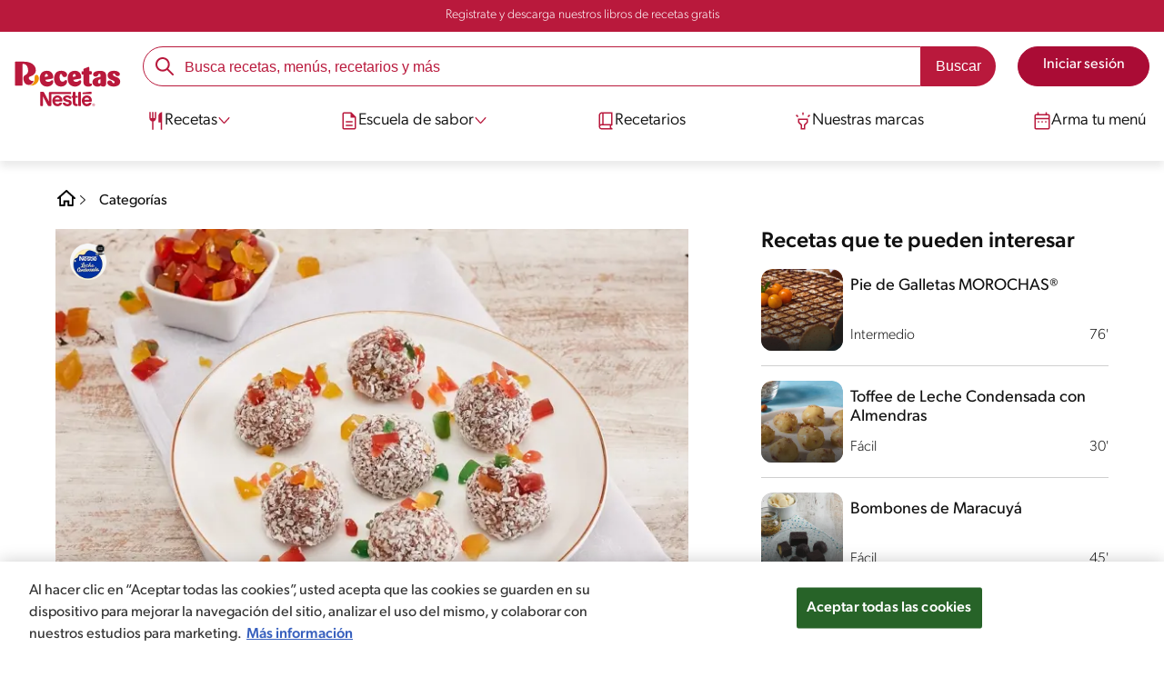

--- FILE ---
content_type: text/html; charset=UTF-8
request_url: https://www.recetasnestle.com.pe/recetas/bolitas-de-nieve-2
body_size: 27687
content:
<!DOCTYPE html><html lang="es-pe" dir="ltr" prefix="og: https://ogp.me/ns#"><head><meta charset="utf-8" /><meta name="ps-country" content="US" /><meta name="ps-language" content="en" /><meta name="ps-key" content="3344-5cb4a424ad45c0000cfdfa9e" /><meta name="description" content="Prepara de manera sencilla bolitas de nieve para disfrutar con tus amigos en todo momento. Sorprende a todos con esta deliciosa receta. ¡Haz clic aquí!" /><meta name="robots" content="index, follow, max-image-preview:large" /><link rel="canonical" href="https://www.recetasnestle.com.pe/recetas/bolitas-de-nieve-2" /><link rel="alternate" href="https://www.recetasnestle.com.pe/recetas/bolitas-de-nieve-2" hreflang="es-pe" /><meta property="og:site_name" content="Recetas Nestlé" /><meta property="og:type" content="recipe" /><meta property="og:url" content="https://www.recetasnestle.com.pe/recetas/bolitas-de-nieve-2" /><meta property="og:title" content="Bolitas de Nieve" /><meta property="og:image" content="https://d1uz88p17r663j.cloudfront.net/original/47034dac7dc371c325719d387fd8f478_bolitasdenieve.jpg" /><meta property="pin:id" content="Bolitas de Nieve" /><meta property="pin:media" content="https://d1uz88p17r663j.cloudfront.net/original/47034dac7dc371c325719d387fd8f478_bolitasdenieve.jpg" /><meta name="twitter:card" content="summary_large_image" /><meta name="twitter:title" content="Bolitas de Nieve" /><meta name="twitter:image" content="https://d1uz88p17r663j.cloudfront.net/original/47034dac7dc371c325719d387fd8f478_bolitasdenieve.jpg" /><meta name="google-site-verification" content="u-SuVllJ2WnC1oJvTcMvaMcZFqPN1cJ0SIeJ0Ytix5U" /><link rel="alternate" hreflang="x-default" href="https://www.recetasnestle.com.pe/recetas/bolitas-de-nieve-2" /><meta name="MobileOptimized" content="width" /><meta name="HandheldFriendly" content="true" /><meta name="viewport" content="width=device-width, initial-scale=1.0" /><link rel="manifest" href="/manifest.json" /><script type="application/ld+json">{"@context":"https:\/\/schema.org","@graph":[{"@type":"Recipe","name":"Bolitas de Nieve","keywords":"Bocadillo,Postre,Menos de 300 cal,facil de preparar,sin horno","recipeYield":"12","datePublished":"2022-09-28T21:36:28-0500","prepTime":"PT30M","cookTime":"PT0M","totalTime":"PT35M","recipeIngredient":["6 Tajadas de Keke de Chocolate","1\/2 Lata (393 g) de LECHE CONDENSADA NESTL\u00c9 \u00ae","1\/2 Taza de Frutas Confitadas","1\/2 Taza de Coco rallado"],"recipeInstructions":[{"@type":"HowToSection","name":"Modo de Preparo","itemListElement":[{"@type":"HowToStep","text":"En un taz\u00f3n, moler el keke de chocolate e incorporar 1\/2 lata de LECHE CONDENSADA NESTL\u00c9\u00ae . Mezclar y formar bolitas."}]},{"@type":"HowToSection","name":"Modo de Preparo","itemListElement":[{"@type":"HowToStep","text":"Pasar las bolitas por el coco rallado."}]},{"@type":"HowToSection","name":"Modo de Preparo","itemListElement":[{"@type":"HowToStep","text":"Decorar con la fruta confitada\u00a0y servir."}]}],"recipeCategory":"Postre","author":{"@type":"Person","name":"Gonzalo Medina"},"nutrition":{"@type":"NutritionInformation","calories":"132","carbohydrateContent":"24","fiberContent":"1","proteinContent":"2","sodiumContent":"137","sugarContent":"18","fatContent":"3","saturatedFatContent":"3"},"image":{"@type":"ImageObject","representativeOfPage":"True","url":"\/sites\/default\/files\/srh_recipes\/b963aad38df9936bca92c4fe844bf347.jpg"},"aggregateRating":{"@type":"AggregateRating","ratingValue":"4","ratingCount":"2"},"id":"\/recetas\/bolitas-de-nieve-2"},{"@type":"WebSite","name":"Recetas Nestl\u00e9","url":"https:\/\/www.recetasnestle.com.pe\/","potentialAction":{"@type":"SearchAction","target":{"@type":"EntryPoint","urlTemplate":"https:\/\/www.recetasnestle.com.pe\/busca\/resultado?q={search_term_string}"},"query-input":"required name=search_term_string"}}]}</script><link rel="amphtml" href="https://www.recetasnestle.com.pe/recetas/bolitas-de-nieve-2?amp" /><link rel="preload" as="image" href="https://www.recetasnestle.com.pe/sites/default/files/styles/recipe_detail_desktop_new/public/srh_recipes/b963aad38df9936bca92c4fe844bf347.jpg?itok=9RjplFg7" imagesrcset="https://www.recetasnestle.com.pe/sites/default/files/styles/recipe_detail_mobile/public/srh_recipes/b963aad38df9936bca92c4fe844bf347.jpg?itok=qMmGsFha 767w, https://www.recetasnestle.com.pe/sites/default/files/styles/recipe_detail_tablet/public/srh_recipes/b963aad38df9936bca92c4fe844bf347.jpg?itok=esYZqQVu 1024w, https://www.recetasnestle.com.pe/sites/default/files/styles/recipe_detail_desktop_new/public/srh_recipes/b963aad38df9936bca92c4fe844bf347.jpg?itok=9RjplFg7 1200w" imagesizes="(max-width: 767px) 100vw, (max-width: 1024px) 100vw, 1200px" fetchpriority="high" /><link rel="apple-touch-icon" sizes="180x180" href="/themes/custom/cookit/favico/apple-touch-icon.png?v=new"><link rel="icon" type="image/png" sizes="32x32" href="/themes/custom/cookit/favico/favicon-32x32.png?v=new"><link rel="icon" type="image/png" sizes="16x16" href="/themes/custom/cookit/favico/favicon-16x16.png?v=new"><link rel="shortcut icon" href="/themes/custom/cookit/favico/favicon.ico?v=new"/><link rel="preconnect" href="https://fonts.googleapis.com"><link rel="preconnect" href="https://fonts.gstatic.com" crossorigin><link rel="preconnect" href="https://use.typekit.net"><link rel="preconnect" href="https://p.typekit.net"><base href="https://www.recetasnestle.com.pe"><title>Bolitas de nieve | Recetas Nestlé</title><script>
(function(d) {
var config = {
kitId: 'kzf4sci',
scriptTimeout: 3000,
async: true
},
h = d.documentElement,
t = setTimeout(function(){
h.className = h.className.replace(/\bwf-loading\b/g,"") + " wf-inactive";
}, config.scriptTimeout),
tk = d.createElement("script"),
f = false,
s = d.getElementsByTagName("script")[0], a;
h.className += " wf-loading";
tk.src = 'https://use.typekit.net/' + config.kitId + '.js';
tk.async = true;
tk.onload = tk.onreadystatechange = function(){
a = this.readyState;
if (f || (a && a != "complete" && a != "loaded")) return;
f = true;
clearTimeout(t);
try { Typekit.load(config); } catch(e) {}
};
s.parentNode.insertBefore(tk, s);
})(document);
</script><noscript><link href="https://use.typekit.net/kzf4sci.css" rel="stylesheet" /> </noscript><link rel="preload" as="style" onload="this.onload=null;this.rel='stylesheet'" media="all" href="/sites/default/files/css/css_yOeg1VNrYL8AAUa6KAOVY0u_D3OwizdaBhef238grrY.css?delta=0&amp;language=es&amp;theme=cookit&amp;include=[base64]" /><link media="all" href="/themes/custom/cookit/Content/css/library-svgs.css?v=2026116&version=g4y-01-2025" rel="preload" as="style" onload="this.rel='stylesheet'"><link rel="stylesheet" type="text/css" href="/themes/custom/cookit/Content/css/print.css" media="print"><style>
@media screen and (max-width: 767px){
#ot-sdk-btn-floating.ot-floating-button{
bottom: 60px !important;
}
}
</style><style>
a,body,div,form,h1,h2,header,html,i,iframe,img,label,li,nav,ol,p,section,span,ul{border:0;font-size:100%;font:inherit;margin:0;padding:0;vertical-align:baseline}header,nav,section{display:block}a,aside,body,div,form,h1,h2,h3,header,html,i,iframe,img,label,li,nav,ol,p,section,span,ul{border:0;font-size:100%;font:inherit;margin:0;padding:0;vertical-align:baseline}aside,header,nav,section{display:block}body{line-height:1.2}ol,ul{list-style:none}button{background:0 0;border:none;color:inherit;font:inherit;line-height:normal;margin:0;overflow:visible;padding:0;width:auto;-webkit-font-smoothing:inherit;-moz-osx-font-smoothing:inherit;-webkit-appearance:none}*{outline:0!important;text-decoration:none}*,:after,:before{box-sizing:border-box}:root{--color-black:17,17,17;--color-white:255,255,255;--color-btn:170,12,53;--color-disabled:210,210,210;--color-text-disabled:153,153,153;--color-1:185,25,60;--color-2:255,250,245;--color-3:240,145,0;--color-4:175,25,25;--color-5:245,213,218;--color-6:135,35,20;--color-7:249,211,153;--color-8:77,23,15;--color-9:215,35,95;--color-10:80,175,225;--color-11:235,101,39;--color-12:0,105,50;--color-13:230,50,55;--color-14:255,205,0;--color-15:254,247,238;--filter-white:invert(100%);--filter-black:invert(12%) sepia(1%) saturate(0%) hue-rotate(64deg) brightness(95%) contrast(92%);--filter-btn:invert(14%) sepia(87%) saturate(3917%) hue-rotate(334deg) brightness(80%) contrast(101%);--filter-disabled:invert(100%) sepia(0%) saturate(7258%) hue-rotate(219deg) brightness(111%) contrast(65%);--filter-text-disabled:invert(63%) sepia(0%) saturate(0%) hue-rotate(13deg) brightness(97%) contrast(90%);--filter-1:invert(21%) sepia(78%) saturate(3878%) hue-rotate(335deg) brightness(73%) contrast(97%);--filter-2:invert(89%) sepia(9%) saturate(434%) hue-rotate(319deg) brightness(106%) contrast(109%);--filter-3:invert(62%) sepia(44%) saturate(3487%) hue-rotate(5deg) brightness(98%) contrast(103%);--filter-4:invert(20%) sepia(100%) saturate(2289%) hue-rotate(346deg) brightness(75%) contrast(104%);--filter-5:invert(88%) sepia(10%) saturate(425%) hue-rotate(302deg) brightness(98%) contrast(95%);--filter-6:invert(15%) sepia(32%) saturate(6239%) hue-rotate(354deg) brightness(93%) contrast(91%);--filter-7:invert(89%) sepia(10%) saturate(1678%) hue-rotate(333deg) brightness(101%) contrast(95%);--filter-8:invert(10%) sepia(34%) saturate(3766%) hue-rotate(345deg) brightness(96%) contrast(96%);--filter-9:invert(21%) sepia(85%) saturate(2213%) hue-rotate(320deg) brightness(98%) contrast(99%);--filter-10:invert(59%) sepia(82%) saturate(332%) hue-rotate(159deg) brightness(91%) contrast(94%);--filter-11:invert(44%) sepia(89%) saturate(2744%) hue-rotate(351deg) brightness(105%) contrast(84%);--filter-12:invert(22%) sepia(85%) saturate(1141%) hue-rotate(120deg) brightness(100%) contrast(101%);--filter-13:invert(32%) sepia(19%) saturate(4368%) hue-rotate(325deg) brightness(102%) contrast(116%);--filter-14:invert(88%) sepia(20%) saturate(7499%) hue-rotate(359deg) brightness(105%) contrast(104%);--filter-15:invert(84%) sepia(7%) saturate(426%) hue-rotate(333deg) brightness(116%) contrast(99%);--pt-fix-font-3:3px;--pt-fix-font-2:2px;--hl-1:1.625rem;--hl-2:1.5rem;--hl-3:1.125rem;--hl-4:1rem;--hl-sidebar:1.375rem;--tl-1:1rem;--tl-medium-size:1.125rem;--tl-default-size:1rem;--tl-body-size:1rem;--tl-small-size:0.875rem;--tl-smaller-size:0.75rem;--title-1:1.5rem;--title-2:1.125rem;--title-3:1rem;--title-4:1.25rem;--text-body:0.875rem;--text-body-small:0.75rem;--cta-1:1rem;--cta-2:0.875rem;--font-weight-lighter:200;--font-weight-light:300;--font-weight:400;--font-weight-medium:500;--font-weight-bold:600;--font-weight-eBold:700;--font-weight-extraBold:900;--header-height:9.125rem;--max-container:74.375rem;--max-container-lg:90rem}@media screen and (min-width:992px){:root{--hl-1:2rem;--hl-2:1.875rem;--hl-3:1.5rem;--hl-sidebar:1.5rem;--title-1:2rem;--title-2:1.5rem;--title-3:1.25rem;--title-4:1.75rem;--text-body:1rem;--text-body-small:0.875rem;--header-height:10.875rem}}.f-1{filter:var(--filter-1)}.f-3{filter:var(--filter-3)}.c-w{color:rgba(var(--color-white),1)}.c-b{color:rgba(var(--color-black),1)}.bg-w{background-color:rgba(var(--color-white),1)}.bg-1{background-color:rgba(var(--color-1),1)}.container{background-color:transparent;display:block;margin:0 auto;max-width:var(--max-container);padding:0 1rem;width:100%}.container--lg{max-width:var(--max-container-lg)}.container .container{padding:0}.mt-2{margin-top:.5rem}.mb-1{margin-bottom:.25rem}.mb-2{margin-bottom:.5rem}.mb-3{margin-bottom:.75rem}.mb-4{margin-bottom:1rem}.mb-5{margin-bottom:1.5rem}.mb-7{margin-bottom:2.5rem}.mr-2{margin-right:.5rem}html{font-size:16px;line-height:1.2;scroll-behavior:smooth;scroll-padding-top:var(--header-height)}@media (-ms-high-contrast:active),print and (-ms-high-contrast:none){html{font-size:14px}}html body{color:rgba(var(--color-black),1);font-family:canada-type-gibson,sans-serif;font-size:.875rem;font-weight:var(--font-weight-light);position:relative}@media (min-width:576px){html body{font-size:1rem}}html body .mainWrapper{display:block;overflow:hidden;padding-top:var(--header-height);width:100%}a{background-color:transparent;color:rgba(var(--color-black),1);text-decoration:none}ol li,p,ul li{font-size:.875rem;line-height:1.2}ol li a,ul li a{color:rgba(var(--color-1),1);font-weight:var(--font-weight-medium)}@media (min-width:576px){ol li,p,ul li{font-size:1rem}}p~ul{margin-top:.75rem}ol li,ul li{position:relative}ul~ul{margin-top:.75rem}.text-center{text-align:center}[class^=hl-]{display:block;line-height:1.2}h1{font-size:var(--hl-1)!important;font-weight:var(--font-weight-medium)!important}.hl-1{font-size:var(--hl-1)}.hl-1,.hl-2{font-weight:var(--font-weight-medium)}.hl-2{font-size:var(--hl-2)}.hl-sidebar{font-size:var(--hl-sidebar);font-weight:var(--font-weight-medium)}[class^=tl-]{line-height:1.3}.reg{font-weight:var(--font-weight-light)}.tl-small{font-size:var(--tl-small-size)}@media (max-width:991.98px){.hidden-lg-down{display:none!important}}.hidden{display:none!important}@media (min-width:992px){.recipe .recipe__texts,.reg{font-weight:var(--font-weight-lighter)}.hidden-lg-up,.hidden-md{display:none!important}}.sr-only,.visually-hidden{appearance:none;border:none!important;display:block!important;height:0!important;left:0!important;margin:0!important;opacity:0!important;overflow:hidden!important;padding:0!important;position:relative!important;top:0!important;width:0!important}img{height:auto}iframe,img{display:block;max-width:100%}.loading{background:rgba(var(--color-white),.7)!important;display:none;height:100%!important;left:0!important;position:fixed!important;top:0!important;width:100%!important;z-index:99999!important}.loading:before{border:7px solid rgba(var(--color-black),.2);border-radius:50%;border-top-color:rgba(var(--color-black),.4);content:"";height:50px;left:50%;margin:-25px 0 0 -25px;position:absolute;top:50%;width:50px}.loading__text{left:0;margin:0 auto;max-width:12.5rem;position:fixed;right:0;top:54%}.btn,.cta,.loading__text{font-size:1rem;font-weight:var(--font-weight);text-align:center}.btn,.cta{--color-cta-border:rgba(var(--color-btn),1);--color-cta-bg:rgba(var(--color-btn),1);--color-cta-filter-icon:var(--filter-white);--color-cta-text:rgba(var(--color-white),1);--border-radius:2.5rem;--height:2.5rem;align-items:center;background-color:var(--color-cta-bg);border:1px solid var(--color-cta-border);border-radius:var(--border-radius);color:var(--color-cta-text);column-gap:.5rem;display:flex;height:var(--height);justify-content:center;line-height:1;padding:.5rem 1.5rem}.cta--user{background-color:transparent;border:none;display:block;height:2rem;padding:.5rem;width:2rem}.cta--user i{--color-cta-filter-icon:var(--filter-1);height:1rem;margin:0;width:1rem}.cta--header{--color-cta-bg:rgba(var(--color-2),1);--color-cta-text:rgba(var(--color-black),1);align-items:center;background-color:var(--color-cta-bg);border:none;border-radius:.25rem;display:flex;font-weight:300;height:2.1875rem;justify-content:center;padding:.5rem .25rem}@media (max-width:389.98px){.cta--header{font-size:.875rem}}.cta--header i{--color-cta-filter-icon:var(--filter-1);height:.9375rem;margin:0 .25rem 0 0;width:.9375rem}.cta--outline{--color-cta-border:rgba(var(--color-1),1);--color-cta-text:rgba(var(--color-1),1);--color-cta-bg:rgba(var(--color-white),1);--color-cta-filter-icon:var(--filter-1)}.cta--widthModal{max-width:10rem;width:100%}.cta--widthFull{max-width:100%;width:100%}.btn{max-width:100%;width:fit-content}[class*=cta]>i,a>i{filter:var(--color-cta-filter-icon);height:.9375rem;width:.9375rem}.video{display:block;margin-bottom:1.5rem;position:relative;width:100%}.video:after{content:"";display:block;padding-bottom:56.25%}.actions{position:relative;z-index:3}.actions ul{display:flex;justify-content:flex-start}.actions ul li{margin:0 1rem 0 0;position:relative}.actions p{display:none;visibility:hidden}@media (min-width:992px){.loading:before{height:70px;margin:-35px 0 0 -35px;width:70px}.loading__text{top:58%}.actions p{display:block;font-size:.8125rem;text-align:center;visibility:visible}}.actions .svg{filter:var(--filter-1)}.actions .icons,.actions .svg{display:block;height:1.5rem;position:relative;width:1.5rem}.actions .icons .svg{left:50%;position:absolute;top:50%;transform:translate(-50%,-50%)}.actions .icons .svg--active{opacity:0}.actions__button{color:rgba(var(--color-1),1);flex-direction:column}.actions__button,.breadcrumb{align-items:center;display:flex}.breadcrumb{padding:1rem 0}.breadcrumb ol{align-items:center;column-gap:.25rem;display:flex}.breadcrumb ol li{display:none;font-size:.875rem;position:relative}.breadcrumb ol li:not(:first-of-type){padding-left:1.5rem}.breadcrumb ol li:not(:first-of-type):after{background-position:50%;background-repeat:no-repeat;background-size:contain;content:"";display:inline-block;filter:var(--filter-1);height:.75rem;left:0;position:absolute;top:47%;transform:translateY(-50%);width:.75rem}.breadcrumb ol li:nth-child(2){display:block}.breadcrumb ol li:nth-child(2):after{filter:var(--filter-1);left:0;transform:translateY(-50%) rotate(180deg);transform-origin:center}.breadcrumb ol li:first-of-type a i{height:1.5rem;width:1.5rem}.breadcrumb ol li a{color:rgba(var(--color-black),1);font-size:.875rem;font-weight:var(--font-weight);margin:1rem 0}.rating{grid-area:ratings;margin-bottom:1.875rem}.form-brands .js-form-type-radio input{display:none}#header{--border-bottom-divisor:#d2d2d2;--box-shadow:0px 7px 8px 0px rgba(0,0,0,.08);--height-sub-menu-1:0;background-color:rgba(var(--color-white),1);border-bottom:1px solid var(--border-bottom-divisor);display:flex;flex-direction:column;left:0;min-height:var(--header-height);position:fixed;top:0;width:100%;z-index:105}#header [class="cta hidden-lg-down"]{font-weight:var(--font-weight);height:100%}#header input[type=checkbox]{display:none}#header>.container{align-items:center;display:grid;gap:.5rem;grid-auto-flow:row;grid-template-areas:"logo search account hamb" "logo links-mob links-mob links-mob";grid-template-columns:5.3125rem auto 2rem 2rem;grid-template-rows:repeat(2,auto);justify-content:space-between;padding:.75rem .5rem}@media (max-width:991.98px){.breadcrumb{padding-left:1rem}#header input[type=submit]{display:none}#header>.container{max-width:31.25rem}#header .nav{overflow-y:scroll}}#header>.container .hamb-menu__icon{grid-area:hamb}#header>.container .header__logo{grid-area:logo}#header>.container .header__account{grid-area:account}#header>.container .header__links-mob{grid-area:links-mob}#header>.container .header__search{grid-area:search}#header .header__logo{margin:0 auto}#header .header__logo .logo-img{display:inline-block;height:2.25rem;width:5.3125rem}@media (min-width:992px){.actions .icons,.actions .svg{height:2.125rem;margin-bottom:.5rem;width:2.125rem}.breadcrumb{height:auto;margin-left:0;margin-top:1rem;padding-left:0;width:auto}.breadcrumb ol li{display:block}.breadcrumb ol li:not(:first-of-type):after{filter:var(--filter-black);left:0;transform:translateY(-50%)}.breadcrumb ol li:nth-child(2):after{filter:var(--filter-black)}.breadcrumb ol li a{font-size:1rem}#header{border-bottom:none;box-shadow:var(--box-shadow)}#header>.container{gap:1.5rem;grid-auto-flow:row;grid-template-areas:"logo search account" "logo nav nav";grid-template-columns:auto minmax(50%,80%) minmax(145px,auto);grid-template-rows:repeat(2,auto);padding:1rem}#header>.container .header__logo{align-self:baseline;grid-area:logo;margin-top:1rem}#header>.container .header__search{grid-area:search}#header>.container .header__account{grid-area:account}#header>.container .nav{grid-area:nav}#header .header__logo .logo-img{height:3.125rem;width:7.3125rem}}#header .header__notify{--color-bg:rgba(var(--color-1),1);--color-text:rgba(var(--color-white),1);background-color:var(--color-bg);height:2.1875rem;padding-bottom:.5rem;padding-top:.5rem}#header .header__notify>.container{align-items:center;display:flex;justify-content:center}#header .header__notify>.container a{color:var(--color-text)}#header .hamb-menu__icon{border-radius:.5rem;display:block;padding:.5rem .4375rem}#header .hamb-menu__icon .line{background-color:rgba(var(--color-1),1);border-radius:.25rem;display:block;height:.125rem;width:100%}#header .hamb-menu__icon .line__2{margin:.1875rem 0}#header .header__links-mob{align-items:center;column-gap:.5rem;display:flex;justify-content:space-between}#header .header__links-mob a{width:-webkit-fill-available}#header .header__links-mob a i{margin-right:0!important}#header .header__search{display:flex;width:100%;--rounded:2.5rem}#header .header__search.searchBlock{padding:0}#header .header__search>.container{max-width:100%!important;padding:0}#header .header__search>.container .searchBlock__btnIngredients{display:none}#header .header__search form{margin-bottom:0}#header .header__search .search-form{align-items:center;display:flex;justify-content:center;margin-bottom:0;width:100%}#header .header__search .search-form .js-form-item{position:relative;width:-webkit-fill-available}#header .header__search .search-form .js-form-item:before{background-repeat:no-repeat;content:"";display:block;filter:var(--filter-1);height:1.5rem;left:.75rem;position:absolute;top:50%;transform:translateY(-50%);width:1.5rem}#header .header__search .search-form input[type=text]{border:1px solid rgba(var(--color-1),1);border-radius:var(--rounded);height:2.75rem;padding:0 1rem 0 2.8125rem;width:100%}#header .header__search .search-form input[type=text]:-ms-input-placeholder{color:rgba(var(--color-1),1);font-size:1rem}#header .header__search .search-form input[type=submit]{border-radius:0 var(--rounded) var(--rounded) 0!important}@media (min-width:992px){#header .header__search .search-form input[type=text]{border-radius:var(--rounded) 0 0 var(--rounded)}#header .header__search .search-form input[type=submit]{background-color:rgba(var(--color-1),1);border:none;border-radius:0 var(--rounded) var(--rounded) 0;color:rgba(var(--color-white),1);height:2.75rem;margin-left:0;margin-top:0!important;padding:0 1rem}}#header .nav{--color-nav-bg:rgba(var(--color-white),1);--color-nav-text:rgba(var(--color-black),1);--size-logo-desk:-8.813rem;align-items:flex-start;background-color:var(--color-nav-bg);border-radius:.25rem;display:flex;flex-direction:column;height:calc(100vh - var(--header-height));padding:.75rem 2rem 1.5rem;position:absolute;right:0;row-gap:1rem;top:-105vh;width:100%;z-index:2}#header .nav__header{display:flex;justify-content:flex-end;position:relative;width:100%}#header .nav__header .close{align-items:center;display:flex;justify-content:center}#header .nav__header .close i{height:1rem;width:1rem}@media (min-width:992px){#header .nav__header{display:none}}#header .nav__btns{align-items:center;column-gap:1rem;display:flex;justify-content:center;margin-bottom:1rem;width:100%}#header .nav__btns a{font-weight:var(--font-weight)}@media (min-width:992px){#header .nav{align-items:center;background-color:transparent;border-radius:0;flex-direction:column;height:auto;justify-content:space-between;left:auto;padding:0;position:static;row-gap:1rem;top:auto;width:100%;z-index:1}}#header .nav .content{display:flex;flex-direction:column;position:relative;row-gap:2rem;width:100%}@media (min-width:992px){#header .nav .content{align-items:flex-start;column-gap:2rem;flex-direction:row;justify-content:space-between;row-gap:0}#header .nav .content:after{background-color:rgba(var(--color-3),1);height:1px;position:absolute;top:2.5625rem;width:100%}#header .nav .content>li.sub-menu.double-space .dropdown-menu{column-gap:2.5rem!important}}#header .nav .content>li{align-items:center;display:flex;position:static}#header .nav .content>li.sub-menu>label{width:100%}#header .nav .content>li.sub-menu>label i:last-of-type{margin-left:auto}#header .nav .content>li.sub-menu .sub-menu-1{display:flex;flex-direction:column;height:100%;left:-120%;position:absolute;top:0;width:100%;z-index:2}#header .nav .content>li.sub-menu .sub-menu-1 .back{align-items:center;display:flex;width:fit-content}#header .nav .content>li.sub-menu .sub-menu-1 .back i{height:.875rem;width:.875rem}#header .nav .content>li.sub-menu .sub-menu-1>p{align-items:center;column-gap:1rem;display:flex}#header .nav .content>li.sub-menu .sub-menu-1>p i{height:1.25rem;width:1.25rem}#header .nav .content>li.sub-menu .sub-menu-1 .dropdown-menu,#header .nav .content>li.sub-menu .sub-menu-1>ul{display:flex;flex-direction:column;margin-left:2.5rem;margin-top:0}@media (max-width:991.98px){#header .nav .content>li.sub-menu .sub-menu-1{height:100vh}#header .nav .content>li.sub-menu .sub-menu-1 .dropdown-menu .dropdown,#header .nav .content>li.sub-menu .sub-menu-1>p,#header .nav .content>li.sub-menu .sub-menu-1>ul .dropdown{margin-bottom:1.5rem}#header .nav .content>li{width:100%}}#header .nav .content>li.sub-menu .sub-menu-1 .dropdown-menu .dropdown .all,#header .nav .content>li.sub-menu .sub-menu-1>ul .dropdown .all{position:absolute;right:0;text-decoration:underline;top:calc(-1.5rem + -20px)}#header .nav .content>li.sub-menu .sub-menu-1 .dropdown-menu .dropdown>label,#header .nav .content>li.sub-menu .sub-menu-1>ul .dropdown>label{align-items:center;display:flex;justify-content:space-between;width:100%}#header .nav .content>li.sub-menu .sub-menu-1 .dropdown-menu .dropdown>label i,#header .nav .content>li.sub-menu .sub-menu-1>ul .dropdown>label i{transform:rotate(90deg)}#header .nav .content>li.sub-menu .sub-menu-1 .dropdown-menu .dropdown-content,#header .nav .content>li.sub-menu .sub-menu-1>ul .dropdown-content{display:none;margin-left:1rem;margin-top:.5rem;row-gap:.5rem}@media (min-width:992px){#header .nav .content>li.sub-menu .sub-menu-1{display:none;left:0;max-width:calc(var(--max-container-lg) - 2rem);padding:0 .25rem;top:2.625rem;width:calc(100vw - 3rem)}#header .nav .content>li.sub-menu .sub-menu-1 .back{display:none}#header .nav .content>li.sub-menu .sub-menu-1 .dropdown-menu,#header .nav .content>li.sub-menu .sub-menu-1>ul{align-items:flex-start;background-color:rgba(var(--color-white),1);column-gap:1.5rem;display:flex;flex-direction:row;justify-content:flex-start;margin:0;padding-bottom:1.5rem;padding-top:1.5rem;position:relative;width:100%}#header .nav .content>li.sub-menu .sub-menu-1 .dropdown-menu:after,#header .nav .content>li.sub-menu .sub-menu-1>ul:after{background-color:rgba(var(--color-white),1);box-shadow:var(--box-shadow);content:"";height:100%;left:-33vw;position:absolute;top:0;width:121vw;z-index:-1}#header .nav .content>li.sub-menu .sub-menu-1 .dropdown-menu li a,#header .nav .content>li.sub-menu .sub-menu-1>ul li a{align-items:center;column-gap:.75rem;display:flex}#header .nav .content>li.sub-menu .sub-menu-1 .dropdown-menu .dropdown .all,#header .nav .content>li.sub-menu .sub-menu-1>ul .dropdown .all{grid-column:1;position:static;white-space:nowrap;width:fit-content}#header .nav .content>li.sub-menu .sub-menu-1 .dropdown-menu .dropdown label i,#header .nav .content>li.sub-menu .sub-menu-1>ul .dropdown label i{display:none}#header .nav .content>li.sub-menu .sub-menu-1 .dropdown-menu .dropdown-content,#header .nav .content>li.sub-menu .sub-menu-1>ul .dropdown-content{border-left:1px solid var(--border-bottom-divisor);display:flex;flex-direction:column;margin-left:0}#header .nav .content>li.sub-menu .sub-menu-1 .dropdown-menu .dropdown-content>li,#header .nav .content>li.sub-menu .sub-menu-1>ul .dropdown-content>li{padding-left:1rem}}#header .nav .content>li a{text-decoration:none}#header .nav .content>li a,#header .nav .content>li label{align-items:center;column-gap:1rem;display:flex}#header .nav .content>li a i,#header .nav .content>li label i{height:1.25rem;width:1.25rem}#header .nav .content>li label i.svg-arrow{height:.9375rem;width:.9375rem}#header .nav .content>li.recipe .sub-menu-1 .dropdown-menu .dropdown:first-of-type{margin-bottom:0}#header .content li[role=menuitem] a,#header .content li[role=menuitem] label{--font-size-menu-item-level-0:1rem;--font-color-menu-item-level-0:rgba(var(--color-black),1);color:var(--font-color-menu-item-level-0);font-size:var(--font-size-menu-item-level-0);font-weight:var(--font-weight-light)}@media (min-width:1200px){#header .content li[role=menuitem] a,#header .content li[role=menuitem] label{--font-size-menu-item-level-0:1.125rem}}#header .content li[role=menuitem] .sub-menu-1 a,#header .content li[role=menuitem] .sub-menu-1 p{--font-size-menu-item-level-1:1rem;--font-color-menu-item-level-1:rgba(var(--color-black),1);color:var(--font-color-menu-item-level-1);font-size:var(--font-size-menu-item-level-1)}#header .content li[role=menuitem] .sub-menu-1 .dropdown-menu li[role=menuitem] a,#header .content li[role=menuitem] .sub-menu-1 .dropdown-menu li[role=menuitem] label{--font-size-menu-item-level-2:1rem;--font-color-menu-item-level-2:rgba(var(--color-black),1);color:var(--color-text-destaque,--font-color-menu-item-level-2);font-size:var(--font-size-menu-item-level-2);font-weight:var(--font-weight-light)}#header .content li[role=menuitem] .sub-menu-1 .dropdown-menu li[role=menuitem] .dropdown-content li a{--font-size-menu-item-level-3:.875rem;--font-color-menu-item-level-3:rgba(var(--color-black),1);color:var(--font-color-menu-item-level-3);font-size:var(--font-size-menu-item-level-3);font-weight:var(--font-weight-light)}.list--recipeSidebar{display:grid;gap:1rem;grid-template-columns:1fr 1fr}.recipe__top .breadcrumb{margin-left:0}@media (min-width:992px){#header .nav .content>li{border-bottom:3px solid rgba(var(--color-white),1);height:2.625rem;padding:.25rem .25rem 1rem;z-index:2}#header .nav .content>li i{height:1.1875rem;width:1.1875rem}#header .nav .content>li>a{align-items:center;column-gap:.75rem;display:flex}#header .nav .content>li.sub-menu label{column-gap:.5rem}#header .nav .content>li.sub-menu label .svg-arrow{transform:rotate(90deg)}#header .nav .content>li.recipe .sub-menu-1 .dropdown-menu .dropdown:first-of-type{margin-bottom:auto;margin-top:auto}#header .content li[role=menuitem] .sub-menu-1 a,#header .content li[role=menuitem] .sub-menu-1 p{--font-size-menu-item-level-1:1.125rem}#header .content li[role=menuitem] .sub-menu-1 .dropdown-menu li[role=menuitem] label span{font-weight:var(--font-weight-medium)}.list--recipeSidebar{gap:0;grid-template-columns:1fr}.recipe>.container{display:grid;gap:0 5rem;grid-auto-flow:row;grid-template-areas:"top top" "main aside" "footer footer";grid-template-columns:calc(67% - 5rem) minmax(33%,24.375rem);grid-template-rows:auto auto;justify-content:space-between}.recipe__top{grid-area:top}.recipe__main{display:flex;flex-direction:column;grid-area:main}.recipe__aside{grid-area:aside}.recipe__footer{grid-area:footer}.recipe__main>div.mb-5,.recipe__main>section.mb-5{margin-bottom:2rem}.recipe__main>div.mb-4{margin-bottom:1.5rem}}.recipe__image{margin-bottom:.75rem;position:relative}.actions--recipes{align-items:center;background-color:var(--color-bg-actions-list,rgba(var(--color-15),1));border-radius:.5rem;display:flex;justify-content:space-between;margin-bottom:1.5rem;padding:.5rem 1rem}@media (min-width:992px){.actions--recipes{justify-content:space-around}.actions--recipes li{margin-right:0}.actions--recipes li .actions__button p{color:var(--color-text-actions-list,rgba(var(--color-black),1));font-weight:var(--font-weight-light)}}.anchors{align-items:center;justify-content:space-between;margin-bottom:1rem}.anchors,.anchors li{display:flex}.anchors li a{color:var(--color-anchors,rgba(var(--color-black),1));font-size:.875rem;font-weight:var(--font-weight-medium);padding:.25rem .25rem .75rem}.recipeComments{grid-area:comments;margin-bottom:1.875rem}@media (max-width:991.98px){.recipe__top .breadcrumb{margin-left:-1rem}.recipe__image .image{margin-left:-1rem;margin-right:-1rem}}.recipe__image .my-menu-iq.teaser{right:0;top:1rem;z-index:10}.recipe__image .my-menu-iq.teaser .srh_progress-bar:before{font-weight:400}.recipe__image .brand{left:.5rem;position:absolute;top:.5rem}.recipe__image .brand img{max-height:2.5rem;width:auto}.brand{left:.5rem;position:absolute;top:.5rem}@media (min-width:992px){.anchors{display:none}.recipe__image .my-menu-iq.teaser{right:1rem}.brand,.recipe__image .brand{left:1rem;top:1rem}}.brand img{max-height:2.5rem;width:auto}.my-menu-iq.teaser{border-radius:50px;padding:4px 10px 4px 6px;position:absolute;right:24px;top:16px;z-index:1250}.informations{--color-border-infos:rgba(var(--color-black),0.2);align-items:center;border:1px solid var(--color-border-infos);border-radius:.5rem;column-gap:2.5rem;display:flex;justify-content:space-evenly;margin-bottom:1.5rem;padding:.5rem .75rem}.informations li{display:flex;flex-direction:column}.informations li .title-info{--color-title-info:rgba(var(--color-black),1);color:var(--color-title-info);font-size:.75rem;font-weight:var(--font-weight);text-align:center;text-transform:capitalize}.informations .icons{--color-text-icons:rgba(var(--color-black),1);align-items:center;color:var(--color-text-icons);column-gap:.25rem;display:flex;font-size:.8125rem;font-weight:var(--font-weight);justify-content:center;line-height:1}.informations .icons i{--filter-icon:var(--filter-3);filter:var(--filter-icon);height:.9375rem;margin-bottom:.125rem;width:.9375rem}.informations .difficulty__text{--color-text-difficulty:rgba(var(--color-black),1);color:var(--color-text-difficulty);font-size:.875rem;font-weight:var(--font-weight-light);text-align:center}.informations .infos-cost .cost{display:flex}.informations .infos-cost .cost i{height:.9375rem;opacity:.5;width:.9375rem}.informations .infos-cost .cost--medium .svg-cifrao:first-of-type,.informations .infos-cost .cost--medium .svg-cifrao:nth-of-type(2){opacity:1}.informations .infos-ratings .qualification i{filter:none}.srh_progress-bar:before{color:#78bec7;content:attr(data-percent);font-size:36px;font-weight:700;left:50%;position:absolute;text-align:center;top:40%;-webkit-transform:translate(-50%,-50%);-ms-transform:translate(-50%,-50%);transform:translate(-50%,-50%);z-index:100}.my-menu-iq.teaser .srh_progress-bar:before{color:#0d0d0d;font-size:13px;font-weight:700;line-height:1;top:50%}.tagsFilter{background-color:var(--color-bg,rgba(var(--color-15),1));border-radius:.5rem;display:flex;flex-direction:column;padding:.75rem}.tagsFilter__title{color:var(--color-title,rgba(var(--color-black),1));display:block;font-size:1rem;font-weight:var(--font-weight);white-space:nowrap}@media (min-width:992px){.my-menu-iq.teaser{right:1rem!important}.informations li .title-info{font-size:.875rem}.tagsFilter{align-items:center;column-gap:.5rem;flex-direction:row;justify-content:center}.tagsFilter__title{margin-bottom:0}}.tagsFilter__list{display:flex;flex-wrap:wrap;gap:.5rem}.recipe__tipItem--accordion input{display:none}.utensils{display:flex;flex-direction:column}.cardRecipe__image{border-radius:.75rem .75rem 0 0;overflow:hidden;position:relative}.cardRecipe__image picture{display:block;position:relative}.cardRecipe__image picture:after{background:linear-gradient(180deg,rgba(30,30,30,0),rgba(30,30,30,.8));bottom:0;content:"";display:block;height:4.0625rem;left:0;position:absolute;width:100%}.cardRecipe__image picture img{width:100%}.cardRecipe__image .brand{display:none;left:.5rem;position:absolute;top:.5rem}.cardRecipe__image .brand img{height:2.5rem;width:auto}.cardRecipe__title{display:-webkit-box;font-size:22px;height:2.4em;line-height:1.2;overflow:hidden;-webkit-line-clamp:2;-webkit-box-orient:vertical;color:var(--color-title);font-weight:var(--font-weight);margin-bottom:.5rem;text-align:left;text-overflow:ellipsis;white-space:normal}.cardRecipe__infos{align-items:center;column-gap:.5rem;display:flex;margin-bottom:.5rem}.cardRecipe__infos li{align-items:center;border:1px solid var(--color-border-infos);border-radius:50px;display:flex;height:1.5625rem;justify-content:center;padding:.25rem .5rem}.cardRecipe__infos li .title-info{display:none}.cardRecipe__infos li i{height:.9375rem;width:.9375rem}.cardRecipe__infos li span{display:flex}.cardRecipe__infos li span.text{color:var(--color-text);font-size:.875rem;font-weight:var(--font-weight);line-height:1;margin-top:var(--pt-fix-font-3)}.cardRecipe__infos li.infos-time{background-color:var(--color-background-infos)}.cardRecipe__infos li.infos-time .svg-time-v3{margin-right:.25rem}.cardRecipe__infos li.infos-difficulty{background-color:var(--color-background-infos)}.cardRecipe--sidebar{display:block;position:relative;width:100%}.cardRecipe--sidebar .cardRecipe__image{border-radius:.75rem;display:block;margin-bottom:.5rem;overflow:hidden;position:relative}.cardRecipe--sidebar .cardRecipe__image:before{background:linear-gradient(180deg,rgba(30,30,30,0),rgba(30,30,30,.8));bottom:0;content:"";display:block;height:4.0625rem;left:0;position:absolute;width:100%}.cardRecipe--sidebar .cardRecipe__image img{border-radius:.75rem;height:10.6875rem;margin-bottom:0;object-fit:cover;object-position:center;width:100%}.cardRecipe--sidebar .cardRecipe__infos{align-items:center;column-gap:.5rem;display:flex;flex-direction:row;gap:0;justify-content:space-between;margin:0;padding:0 .7rem;position:absolute;top:9.3875rem;width:100%}.cardRecipe--sidebar .cardRecipe__infos li{background-color:transparent;border:none;height:auto}.cardRecipe--sidebar .cardRecipe__infos .infos-difficulty,.cardRecipe--sidebar .cardRecipe__infos .infos-time{border:none;font-size:0;height:auto;padding:0}.cardRecipe--sidebar .cardRecipe__infos .infos-difficulty .text,.cardRecipe--sidebar .cardRecipe__infos .infos-time .text{color:var(--color-text-card-sidebar,rgba(var(--color-white),1));font-size:var(--font-size-info,.75rem);font-weight:var(--font-weight)}.cardRecipe--sidebar .cardRecipe__infos .infos-time i{display:none}.cardRecipe--sidebar .cardRecipe__title{display:-webkit-box;font-size:14px;height:auto;line-height:1.2;overflow:hidden;-webkit-line-clamp:2;-webkit-box-orient:vertical;color:var(--color-title,rgba(var(--color-black),1));font-weight:var(--font-weight);margin-bottom:0;text-overflow:ellipsis;white-space:normal;width:100%}@media (min-width:992px){.cardRecipe--sidebar{display:grid;gap:0 .5rem;grid-template-columns:5.625rem calc(100% - 6.125rem);grid-template-rows:5.625rem;height:auto!important}.cardRecipe--sidebar:not(:last-of-type){border-bottom:1px solid rgba(var(--color-black),.2);margin-bottom:1rem;padding-bottom:1rem}.cardRecipe--sidebar:last-of-type .cardRecipe__infos{bottom:.75rem}.cardRecipe--sidebar .cardRecipe__image{margin-bottom:0}.cardRecipe--sidebar .cardRecipe__image picture img{height:5.625rem;width:5.625rem}.cardRecipe--sidebar .cardRecipe__title{display:-webkit-box;font-size:18px;height:2.4em;line-height:1.2;overflow:hidden;-webkit-line-clamp:2;-webkit-box-orient:vertical;margin-top:.5rem;text-overflow:ellipsis;white-space:normal}.cardRecipe--sidebar .cardRecipe__infos{--font-size-info:.875rem;--color-text-card-sidebar:rgba(var(--color-black),1);bottom:1.5rem;padding:0;right:0;top:auto;width:calc(100% - 6.125rem)}.cardRecipe--sidebar .cardRecipe__infos .infos-difficulty:after,.cardRecipe--sidebar .cardRecipe__infos .infos-time:after{font-size:1rem;font-weight:var(--font-weight);padding-top:2px}.cardRecipe--sidebar .cardRecipe__infos .infos-difficulty .text,.cardRecipe--sidebar .cardRecipe__infos .infos-time .text{--font-size-info:1rem;font-weight:var(--font-weight-lighter)}}.related-banner{display:block}.related-banner img{border-radius:.5rem}.searchBlock{padding:1.5rem 0}.searchBlock .container{max-width:724px}.searchBlock form{display:flex;margin-bottom:1.5rem;position:relative}.searchBlock form .js-form-item{flex:1;position:relative}.searchBlock form input[type=text]{border:none;border-bottom:1px solid rgba(var(--color-1),1);font-size:1rem;min-height:2.25rem;padding:0 .625rem;width:100%}.searchBlock form .btn{display:none;margin-left:.625rem}.searchBlock__btnIngredients{font-size:1rem;text-transform:uppercase;width:100%}.searchBlock__btnIngredients .svg{filter:var(--filter-white);margin-right:.3125rem;width:1.625rem}.actions__shareOptions,.shareOptions{--color-bg:rgba(var(--color-white),1);--color-red:rgba(var(--color-1),1);--border-color:#bababa;--box-shadow:0 0 16px 0 hsla(0,0%,52%,.5);background-color:var(--color-bg);border-radius:.5rem;box-shadow:var(--box-shadow);display:none;flex-direction:column;left:0;margin:0 0 0 .125rem;min-width:22.125rem;opacity:0;padding:1rem;position:absolute;top:0;visibility:hidden;z-index:10}.actions__shareOptions--button{bottom:0;left:auto;right:0;top:auto}.actions__shareOptions li,.shareOptions li{margin:0;padding:.75rem}.actions__shareOptions li:not(:last-child),.shareOptions li:not(:last-child){border-bottom:1px solid var(--border-color)}.actions__shareOptions li a,.shareOptions li a{align-items:center;color:rgba(var(--color-black),1);display:flex;justify-content:flex-start;text-decoration:none!important;width:100%}.actions__shareOptions .svg,.shareOptions .svg{filter:var(--filter-1);height:1.5rem;margin:0 .75rem 0 0;width:1.5rem}.glide__slide{flex-shrink:0;height:100%;white-space:normal;width:100%;-webkit-touch-callout:none}.tagItem{--color-border:rgba(var(--color-btn),1);--color-bg:rgba(var(--color-white),1);--color-text:rgba(var(--color-black),1);--color-hover-border:rgba(var(--color-btn),1);--color-hover-bg:rgba(var(--color-btn),1);--color-hover-text:rgba(var(--color-white),1);--border-radius:2.5rem;align-items:center;background-color:var(--color-bg);border:1px solid var(--color-border);border-radius:var(--border-radius);color:var(--color-text);display:flex;font-size:.875rem;font-weight:var(--font-weight);justify-content:center;padding:.375rem 1rem .25rem;text-decoration:none;white-space:nowrap}@media (min-width:992px){.searchBlock form input[type=text]{font-size:1.125rem;height:100%}.searchBlock form .btn{display:block}.tagItem{font-weight:var(--font-weight-light)}}.webform-submission-form .form-item input[type=radio]{appearance:none;background-color:rgba(var(--color-white),1);border:1px solid rgba(var(--color-1),1);border-radius:50%;height:1rem;margin-right:.5rem;outline:0;padding:.25rem;position:relative;width:1rem}.webform-submission-form .form-item input{border:none;border-bottom:1px solid rgba(var(--color-1),1);font-size:1rem;height:2rem;padding:0 .5rem;width:100%}.svg,[class^=svg-]{background-position:50%;background-repeat:no-repeat;display:inline-block;height:1.875rem;width:1.875rem}.svg,.svg-arrow,.svg-arrow-back-v3,.svg-artigos-e-dicas-v3,.svg-cardapio-v3,.svg-cifrao,.svg-close,.svg-cooked,.svg-cooked-full,.svg-copy,.svg-curso-gratis-v3,.svg-e-books-v3,.svg-facebook,.svg-home,.svg-home-v3,.svg-pinterest,.svg-portion,.svg-print,.svg-receitas-v3,.svg-save,.svg-save-full,.svg-search-ingredient,.svg-share,.svg-share-full,.svg-star-full-v3,.svg-time-v3,.svg-twitter-v2,.svg-user-account-v3,.svg-whatsapp,[class^=svg-]{background-size:contain}.mmiq-teaser-inner,.my-menu-iq{display:-ms-flexbox}.srh_progress-bar{height:95px;margin:5px auto 22px;position:relative;width:95px}.srh_progress-bar svg{-webkit-transform:rotate(180deg);-ms-transform:rotate(180deg);transform:rotate(180deg);width:100%}.srh_progress-bar__background{fill:#fff;stroke:#ececec;stroke-width:2;stroke-dashoffset:0;stroke-dasharray:none;stroke-linecap:butt}.srh_progress-bar__progress{fill:none;stroke:#ececec;stroke-dasharray:100 100;stroke-dashoffset:100;stroke-linecap:round;stroke-width:2}.srh_progress-bar[data-percent="80"] .srh_progress-bar__progress{stroke-dashoffset:20}.my-menu-iq.teaser .teaser-title{border-radius:50px;inset:0;position:absolute;z-index:1}.my-menu-iq.teaser .srh_progress-bar{height:30px;margin:0 7px 0 0;width:30px}.my-menu-iq{color:#06231c;display:flex;position:fixed;right:0;-webkit-box-align:stretch;-webkit-align-items:stretch;-ms-flex-align:stretch;align-items:stretch;background-color:#fff;font-size:16px;line-height:1;max-width:100%}.my-menu-iq.teaser .ustensils-ico{margin-top:3px}.mmiq-teaser-inner{display:flex}.my-menu-iq *{box-sizing:border-box}@media (min-width:768px){.my-menu-iq.teaser{top:24px}.my-menu-iq{max-width:90%}}.recipe>.container .container{padding:0}.cardRecipe--sidebar.cardRecipe--video .cardRecipe__image:after,.cardRecipe--video .cardRecipe__image:after{background-position:0;background-repeat:no-repeat;background-size:contain;content:"";display:block;filter:var(--filter-white);height:1.25rem;left:50%;position:absolute;top:50%;transform:translate(-50%,-50%);width:1.25rem}.single-image .container{display:flex;justify-content:center}.single-image .container img{width:100%}.srh_progress-bar[data-percent="75"] .srh_progress-bar__progress{stroke-dashoffset:25}[data-youtube-open]{position:relative}[data-youtube-open]:after{background-position:0;background-repeat:no-repeat;background-size:contain;content:"";display:block;filter:var(--filter-white);height:3.125rem;left:50%;opacity:.8;position:absolute;top:50%;transform:translate(-50%,-50%);transform-origin:0 0;width:3.125rem}.informations .infos-cost .cost--easy .svg-cifrao:first-of-type{opacity:1}.sliders--recipesGallery{background-color:var(--color-bg-slider-gallery,rgba(var(--color-15),1));display:block;margin-bottom:.75rem;margin-left:-2px;position:relative;width:100%}@media (max-width:991.98px){.sliders--recipesGallery{margin-left:-1rem!important;margin-right:-1rem!important;width:calc(100% + 2rem)!important}}.sliders--recipesGallery .js-reviewSliderComponent .glide__track{overflow:hidden}.sliders--recipesGallery .js-reviewSliderComponent .glide__slide .image{margin-left:0;margin-right:0}.sliders--recipesGallery .js-reviewSliderCarouselComponent{height:4.375rem;padding:.5rem 2.5rem}@media (min-width:768px){.sliders--recipesGallery .js-reviewSliderCarouselComponent{height:5.6875rem}}.sliders--recipesGallery .js-reviewSliderCarouselComponent .glide__track{overflow:hidden}.sliders--recipesGallery .js-reviewSliderCarouselComponent .glide__slides.fixes{transform:none!important}.sliders--recipesGallery .js-reviewSliderCarouselComponent .glide__slide{opacity:.5}.sliders--recipesGallery .js-reviewSliderCarouselComponent .glide__slide.active{opacity:1}.sliders--recipesGallery .js-reviewSliderCarouselComponent .glide__arrow{display:block}.sliders--recipesGallery .js-reviewSliderCarouselComponent .glide__arrow--right{right:0}.sliders--recipesGallery .js-reviewSliderCarouselComponent .glide__arrow--left{left:0}@media (min-width:992px){.sliders--recipesGallery .js-reviewSliderCarouselComponent{margin:0 auto;max-width:26.5625rem;padding:.5rem 0}.sliders--recipesGallery .js-reviewSliderCarouselComponent .glide__arrow--right{right:-4.125rem}.sliders--recipesGallery .js-reviewSliderCarouselComponent .glide__arrow--left{left:-4.125rem}}.glide{position:relative;width:100%}.glide__track{overflow:visible}@media (min-width:1300px){.glide__track{overflow:hidden}}.glide__slides{backface-visibility:hidden;display:flex;flex-wrap:nowrap;list-style:none;margin:0;overflow:hidden;padding:0;position:relative;touch-action:pan-Y;transform-style:preserve-3d;white-space:nowrap;width:100%;will-change:transform}.glide__arrow{-webkit-touch-callout:none;background-color:transparent;border-radius:4px;color:rgba(var(--color-5),1);display:block;filter:var(--filter-1);line-height:1;opacity:1;position:absolute;text-transform:uppercase;top:50%;transform:translateY(-50%);z-index:3}@media (max-width:1299.98px){.glide__arrow{display:none}}.glide__arrow--left{left:-4.125rem}.glide__arrow--right{right:-4.125rem}[class^=svg-].left{transform:rotate(180deg)}
</style></head><body class="path-node page-node-type-srh-recipe"><a href="#main-content" class="visually-hidden focusable skip-link sr-only">Pasar al contenido principal</a><noscript><iframe src="https://www.googletagmanager.com/ns.html?id=GTM-5JB6V52"
height="0" width="0" style="display:none;visibility:hidden"></iframe></noscript><div class="dialog-off-canvas-main-canvas" data-off-canvas-main-canvas><div class="mainWrapper "> <header id="header" class="header logged--out pe"><div class="header__notify bg-1"><div class="container"> <a href="/perfilador" class="tl-small reg c-w text-center"> Registrate y descarga nuestros libros de recetas gratis </a></div></div><div class="container container--lg "> <input class="hamb-menu__check" type="checkbox" name="burger" id="menu-burger"> <label class="hamb-menu__icon hidden-lg-up" for="menu-burger"> <span class="line line__1"></span> <span class="line line__2"></span> <span class="line line__3"></span> </label> <a href="/" title="Inicio" class="header__logo" rel="home"><div> <img src="/themes/custom/cookit/Content/img/svgs/v5-logo.svg" class="logo-img" alt="Logo Recetas Nestlé®" title="Logo Recetas Nestlé®" height="36" width="85" fetchpriority="high" loading="eager"> <span class="sr-only">Recetas Nestlé®</span></div></a> <a href="/recetas/bolitas-de-nieve-2" class="cta cta--user open-modal-login hidden-lg-up"> <span class="sr-only"> Minha conta </span> <i aria-hidden="true" class="svg-user-account-v3 f-1"></i> </a> <a href="/login?destination=/recetas/bolitas-de-nieve-2" class="cta hidden-lg-down"> <span>Iniciar sesión</span> </a><div class="header__links-mob hidden-lg-up"> <a href="/recetas" class="cta cta--header" > <i aria-hidden="true" class="svg-receitas-v3 mr-2 f-1"></i> Recetas </a> <a href="/escuela-de-sabor" class="cta cta--header" > <i aria-hidden="true" class="svg-curso-gratis-v3 mr-2 f-1"></i> Blog </a> <a href="/recetarios-descargables" class="cta cta--header" > <i aria-hidden="true" class="svg-e-books-v3 mr-2 f-1"></i> Recetarios </a></div> <nav class="nav" aria-label="Main navigation"><div class="nav__header"> <label class="close" for="menu-burger" aria-label="Fechar menu"> <i aria-hidden="true" class="svg-close"></i> </label></div><div class="nav__btns hidden-lg-up"> <a href="/login?destination=/recetas/bolitas-de-nieve-2" class="cta cta--widthFull"> <span>Iniciar sesión</span> </a> <a href="/perfilador?destination=/recetas/bolitas-de-nieve-2" class="cta cta--v2 cta--widthFull"> <span>Regístrate</span> </a></div><ul class="content menu-level-0" role="menubar" aria-label="Menu de navegação"><li class="hidden-md" role="menuitem" aria-label="Homepage"><a id="Homepage" href="/" class="" aria-expanded="false"><i aria-hidden="true" class="svg-home-v3 f-1 "></i>Homepage</a></li><li class="sub-menu recipe" role="menuitem" aria-label="Recetas"><input aria-hidden="true" type="checkbox" name="submenu-recetas" id="submenu-recetas"><label for="submenu-recetas" aria-label="Abrir submenu Recetas"> <i aria-hidden="true" class="svg-receitas-v3 f-1"></i><span class="">Recetas</span> <i aria-hidden="true" class="svg-arrow f-1"></i></label><div class="sub-menu-1 bg-w"> <label class="back mb-7" for="submenu-recetas"> <i aria-hidden="true" class="svg-arrow-back-v3 f-1"></i> <span class="">Volver </span> </label><p class="hidden-lg-up"> <i aria-hidden="true" class="svg-receitas-v3 f-1"></i> Recetas</p><ul class="dropdown-menu" role="menubar" aria-label="Menu de navegação"><li class="dropdown" role="menuitem" aria-label="Todas las categorías"><a href="/recetas" class="all"	aria-expanded="false" style=""	>	Todas las categorías </a></li><li class="dropdown" role="menuitem"><input type="checkbox" name="dropdown-menu" id="dropdown-menu-321929929"> <label for="dropdown-menu-321929929" aria-label="Abrir Menu Dropdown"> <span class="">Platos</span> <i aria-hidden="true" class="svg-arrow f-1"></i> </label><ul class="dropdown-content"><li> <a id="Ensaladas" href="/categorias/ensaladas" class="" aria-expanded="false"> Ensaladas </a></li><li> <a id="Entradas" href="/categorias/entradas" class="" aria-expanded="false"> Entradas </a></li><li> <a id="Pastas" href="/categorias/pastas" class="" aria-expanded="false"> Pastas </a></li><li> <a id="Piqueos" href="/categorias/piqueos" class="" aria-expanded="false"> Piqueos </a></li><li> <a id="Platos fuertes" href="/categorias/platos-fuertes" class="" aria-expanded="false"> Platos fuertes </a></li><li> <a id="Recetas fáciles" href="/categorias/recetas-faciles" class="" aria-expanded="false"> Recetas fáciles </a></li><li> <a id="Sazón Peruana" href="/categorias/sazon-peruana" class="" aria-expanded="false"> Sazón Peruana </a></li><li> <a id="Sopas y Cremas" href="/categorias/sopas-y-cremas" class="" aria-expanded="false"> Sopas y Cremas </a></li></ul></li><li class="dropdown" role="menuitem"><input type="checkbox" name="dropdown-menu" id="dropdown-menu-722678260"> <label for="dropdown-menu-722678260" aria-label="Abrir Menu Dropdown"> <span class="">Ingredientes</span> <i aria-hidden="true" class="svg-arrow f-1"></i> </label><ul class="dropdown-content"><li> <a id="Arroz" href="/categorias/arroz" class="" aria-expanded="false"> Arroz </a></li><li> <a id="Atún" href="/busca/resultado?q=atun" class="" aria-expanded="false"> Atún </a></li><li> <a id="Avena" href="/busca/resultado?q=avena" class="" aria-expanded="false"> Avena </a></li><li> <a id="Carne" href="/busca/resultado?q=carne" class="" aria-expanded="false"> Carne </a></li><li> <a id="Papa" href="/busca/resultado?q=papa" class="" aria-expanded="false"> Papa </a></li><li> <a id="Pescado" href="/busca/resultado?q=pescado" class="" aria-expanded="false"> Pescado </a></li><li> <a id="Pollo" href="/busca/resultado?q=pollo" class="" aria-expanded="false"> Pollo </a></li></ul></li><li class="dropdown" role="menuitem"><input type="checkbox" name="dropdown-menu" id="dropdown-menu-1184647759"> <label for="dropdown-menu-1184647759" aria-label="Abrir Menu Dropdown"> <span class="">Postres</span> <i aria-hidden="true" class="svg-arrow f-1"></i> </label><ul class="dropdown-content"><li> <a id="Galletas" href="/busca/resultado?q=galleta" class="" aria-expanded="false"> Galletas </a></li><li> <a id="Postres con helado" href="/categorias/postres-con-helado" class="" aria-expanded="false"> Postres con helado </a></li><li> <a id="Postres peruanos" href="/categorias/postres-peruanos" class="" aria-expanded="false"> Postres peruanos </a></li><li> <a id="Postres sin horno" href="/categorias/postres-sin-horno" class="" aria-expanded="false"> Postres sin horno </a></li><li> <a id="Postres sin lactosa" href="/categorias/postres-sin-lactosa" class="" aria-expanded="false"> Postres sin lactosa </a></li></ul></li><li class="dropdown" role="menuitem"><input type="checkbox" name="dropdown-menu" id="dropdown-menu-80159847"> <label for="dropdown-menu-80159847" aria-label="Abrir Menu Dropdown"> <span class="">Otros contenidos</span> <i aria-hidden="true" class="svg-arrow f-1"></i> </label><ul class="dropdown-content"><li> <a id="Elige los ingredientes" href="/busca/ingredientes" class="" aria-expanded="false"> Elige los ingredientes </a></li><li> <a id="Envía tu receta" href="/envia-tu-receta" class="" aria-expanded="false"> Envía tu receta </a></li><li> <a id="Recetarios descargables" href="/recetarios-descargables" class="" aria-expanded="false"> Recetarios descargables </a></li></ul></li></ul></div></li><li class="sub-menu morecontent" role="menuitem" aria-label="Escuela de sabor"><input aria-hidden="true" type="checkbox" name="submenu-escueladesabor" id="submenu-escueladesabor"><label for="submenu-escueladesabor" aria-label="Abrir submenu Escuela de sabor"> <i aria-hidden="true" class="svg-artigos-e-dicas-v3 f-1 "></i><span class="">Escuela de sabor</span> <i aria-hidden="true" class="svg-arrow f-1"></i></label><div class="sub-menu-1 bg-w"> <label class="back mb-7" for="submenu-escueladesabor"> <i aria-hidden="true" class="svg-arrow-back-v3 f-1"></i> <span class="">Volver </span> </label><p class="hidden-lg-up"> <i aria-hidden="true" class="svg-artigos-e-dicas-v3 f-1 "></i> Escuela de sabor</p><ul class="dropdown-menu" role="menubar" aria-label="Menu de navegação"><li class="dropdown" role="menuitem" aria-label="Todos los artículos"><a href="/escuela-de-sabor" class=""	aria-expanded="false" style=""	>	Todos los artículos </a></li><li class="dropdown" role="menuitem" aria-label="Cocción y técnica"><a href="/escuela-de-sabor/coccion-y-tecnica" class=""	aria-expanded="false" style=""	>	Cocción y técnica </a></li><li class="dropdown" role="menuitem" aria-label="Ingredientes"><a href="/escuela-de-sabor/ingredientes" class=""	aria-expanded="false" style=""	>	Ingredientes </a></li><li class="dropdown" role="menuitem" aria-label="Recetas caseras"><a href="/escuela-de-sabor/recetas-caseras" class=""	aria-expanded="false" style=""	>	Recetas caseras </a></li><li class="dropdown" role="menuitem" aria-label="Tips de recetas"><a href="/escuela-de-sabor/tips-de-recetas" class=""	aria-expanded="false" style=""	>	Tips de recetas </a></li><li class="dropdown" role="menuitem" aria-label="Tips"><a href="/escuela-de-sabor/tips" class=""	aria-expanded="false" style=""	>	Tips </a></li><li class="dropdown" role="menuitem" aria-label="Trucos"><a href="/escuela-de-sabor/trucos" class=""	aria-expanded="false" style=""	>	Trucos </a></li></ul></div></li><li class="" role="menuitem" aria-label="Recetarios"><a id="Recetarios" href="/recetarios-descargables" class="" aria-expanded="false"><i aria-hidden="true" class="svg-e-books-v3 f-1 "></i>Recetarios</a></li><li class="" role="menuitem" aria-label="Nuestras marcas"><a id="Nuestras marcas" href="/cocina-con" class="" aria-expanded="false"><i aria-hidden="true" class="svg-highlight-v3 f-1 "></i>Nuestras marcas</a></li><li class="" role="menuitem" aria-label="Arma tu menú"><a id="Arma tu menú" href="/services/my-menu-plan" class="" aria-expanded="false"><i aria-hidden="true" class="svg-cardapio-v3 f-1 "></i>Arma tu menú</a></li></ul> </nav><div class="searchBlock header__search"><div class="container"><form class="search-form" data-drupal-selector="search-form" action="/busca/resultado" method="get" id="search-form" accept-charset="UTF-8"> <input data-autocomplete-values="[&quot;arroz arabe&quot;,&quot;estofado de pollo&quot;,&quot;aji de gallina&quot;,&quot;pollo a la naranja&quot;,&quot;arroz con pollo&quot;,&quot;sopa a la minuta&quot;,&quot;seco de pollo&quot;,&quot;crema volteada&quot;,&quot;arroz tapado&quot;,&quot;picante de carne&quot;]" data-drupal-selector="edit-initial-autocomplete" type="hidden" name="initial-autocomplete" value="" /><div class="js-form-item form-item js-form-type-textfield form-item-search-field js-form-item-search-field form-no-label"> <input placeholder="Busca recetas, menús, recetarios y más" autocomplete="off" data-drupal-selector="edit-search-field" data-msg-required="This field is required." data-msg-maxlength="This field has a maximum length of 128." type="text" id="edit-search-field" name="search-field" value="" size="60" maxlength="128" class="form-text required" required="required" /></div><input class="btn btn--solid btn--c2 button js-form-submit form-submit" data-drupal-selector="edit-submit" type="submit" id="edit-submit" name="op" value="Buscar" /></form> <a href="/busca/ingredientes" class="searchBlock__btnIngredients btn btn--c2"> <i class="svg svg-search-ingredient"></i> Busca por ingredientes </a></div></div><input id="has-history" type="hidden" value="1" /></div> </header> <main class="mainContent" role="main"> <a id="main-content" tabindex="-1"></a> <section class="recipe" data-content="detail-recipe"><div class="container"> <section class="recipe__top"> <nav class="breadcrumb" aria-labelledby="system-breadcrumb"><ol><li> <a href="/"> <i class="svg svg-home"></i><span class="sr-only">Home</span> </a></li><li> <a href="/recetas"> Categorías </a></li></ol> </nav> </section> <section class="recipe__main"><div class="recipe__image"><div class="image" > <picture> <source srcset="/sites/default/files/styles/recipe_detail_desktop_new/public/srh_recipes/b963aad38df9936bca92c4fe844bf347.webp?itok=9RjplFg7 1x" media="(min-width: 768px)" type="image/webp" width="710" height="413"/> <source srcset="/sites/default/files/styles/recipe_detail_tablet/public/srh_recipes/b963aad38df9936bca92c4fe844bf347.webp?itok=esYZqQVu 1x" media="(min-width: 768px) and (max-width: 991px)" type="image/webp" width="768" height="350"/> <source srcset="/sites/default/files/styles/recipe_detail_mobile/public/srh_recipes/b963aad38df9936bca92c4fe844bf347.webp?itok=qMmGsFha 1x" media="(max-width: 767px)" type="image/webp" width="450" height="295"/> <source srcset="/sites/default/files/styles/recipe_detail_desktop_new/public/srh_recipes/b963aad38df9936bca92c4fe844bf347.jpg?itok=9RjplFg7 1x" media="(min-width: 768px)" type="image/jpeg" width="710" height="413"/> <source srcset="/sites/default/files/styles/recipe_detail_tablet/public/srh_recipes/b963aad38df9936bca92c4fe844bf347.jpg?itok=esYZqQVu 1x" media="(min-width: 768px) and (max-width: 991px)" type="image/jpeg" width="768" height="350"/> <source srcset="/sites/default/files/styles/recipe_detail_mobile/public/srh_recipes/b963aad38df9936bca92c4fe844bf347.jpg?itok=qMmGsFha 1x" media="(max-width: 767px)" type="image/jpeg" width="450" height="295"/> <img loading="eager" width="1500" height="700" src="/sites/default/files/styles/recipe_detail_desktop_new/public/srh_recipes/b963aad38df9936bca92c4fe844bf347.jpg?itok=9RjplFg7" alt="Bolitas de Nieve" title="Bolitas de Nieve" fetchpriority="high" /> </picture></div><div class="brand"><div class="image"> <a href="/marcas/leche-condensada-nestle" title="Link to brand: "> <img loading="eager" src="/sites/default/files/styles/cookit_brand/public/2022-10/Leche%20condensada.png.webp?itok=dQK9-Wvo" width="110" height="110" alt="Leche Condensada Nestlé" fetchpriority="high" /></a></div></div></div><ul class="informations mb-5"><li class="time"><p class="title-info mb-1">Total</p><span class="icons total"><i class="svg-time-v3"></i>35</span></li><li class="difficulty"><p class="title-info mb-1"> dificultad</p> <span class="difficulty__text"> Fácil </span></li><li class="infos-ratings"><p class="title-info mb-1"> Calificación</p> <span class="icons qualification"> <i class="svg-star-full-v3"></i> 4 </span></li></ul><div class="recipe__texts mb-4"><h1 class="hl-1"> Bolitas de Nieve</h1><p class="mt-2 mb-2 chefName"> Por <span data="chef-name">Gonzalo Medina</span></p></div><ul class="actions actions--recipes"><li role="listitem"><button class="actions__button actions__button--save open-modal-login" nid-id=1007359674 role="button" aria-label="Guardar" data-action="save-recipe"><div class="icons" aria-hidden="true"><i class="svg svg-save"></i><i class="svg svg-save-full svg--active"></i></div><p>Guardar</p></button></li><li role="listitem"><div class="actions__button actions__button--share shareButton" role="button" aria-label="Compartir" data-action="share"><div class="icons" aria-hidden="true"><i class="svg svg-share"></i><i class="svg svg-share-full svg--active"></i></div><p>Compartir</p><ul class="actions__shareOptions shareOptions" role="group" ><li role="none"><a href="http://www.facebook.com/share.php?u=https://www.recetasnestle.com.pe/recetas/bolitas-de-nieve-2&title=Bolitas de Nieve" target="_blank" rel="noopener"><i class="svg svg-facebook"></i>Facebook</a></li><li role="none"><a href="https://wa.me/?text=Bolitas de Nieve https://www.recetasnestle.com.pe/recetas/bolitas-de-nieve-2" target="_blank" rel="noopener"><i aria-hidden="true" class="svg svg-whatsapp"></i>Whatsapp</a></li><li role="none"><a href="https://twitter.com/intent/tweet?text=Bolitas de Nieve&url=https://www.recetasnestle.com.pe/recetas/bolitas-de-nieve-2" target="_blank" rel="noopener"><i aria-hidden="true" class="svg svg-twitter-v2"></i>X</a></li><li role="none"><a href="https://www.pinterest.com/pin/create/button/?url=https://www.recetasnestle.com.pe/recetas/bolitas-de-nieve-2&media=https://images.aws.nestle.recipes/original/6709b11a1e5af791252297727b9ef744_bolitasdenieve.jpg&description=Bolitas de Nieve" target="_blank" rel="noopener"><i aria-hidden="true" class="svg svg-pinterest"></i>Pinterest</a></li><li role="none"><a href="#" data-url="https://www.recetasnestle.com.pe/recetas/bolitas-de-nieve-2" id="btnCopy"><i aria-hidden="true" class="svg svg-copy"></i>Copiar enlace</a></li></ul></div></li><li role="listitem"><button class="actions__button" onclick="window.print()" role="button" aria-label="Imprimir" data-action="print-recipe"><i aria-hidden="true" class="svg svg-print"></i><p>Imprimir</p></button></li><li role="listitem"><button class="actions__button actions__button--cooked open-modal-login" cooked-nid-id=1007359674 role="button" aria-label="Marcar cocinada" data-action="addfavorites-recipe"><div class="icons" aria-hidden="true"><i class="svg svg-cooked"></i><i class="svg svg-cooked-full svg--active"></i></div><p>Marcar cocinada</p></button></li></ul><ul class="anchors"><li> <a href="#ingredients" class="scroll-link"> Ingredientes </a></li><li> <a href="#cook" class="scroll-link"> ¡A cocinar! </a></li><li> <a href="#ratingsComments" class="scroll-link"> Comentarios </a></li></ul><div id="ingredients" class="ingredients"><h2 class="hl-2 mb-4 c-b">Ingredientes</h2><div class="servings mb-5"><i aria-hidden="true" class="svg svg-servings f-1 mr-1"></i><p class="tl-2 c-b">Porciones: 12</p></div><ul><li> <span>6 Tajadas de Keke de Chocolate</span></li><li> <span>1/2 Lata (393 g) de LECHE CONDENSADA NESTLÉ ®</span></li><li> <span>1/2 Taza de Frutas Confitadas</span></li><li> <span>1/2 Taza de Coco rallado</span></li></ul><a data-datalayer-ctaclick id="whatsapp-share-btt" class="btn-zap mb-3" target="_BLANK" href="" data-msg="Lista de ingredientes de">Compartir lista de ingredientes<i aria-hidden="true" class="svg svg-whatsapp f-w"></i></a></div> <section class="paragraph--8438070 single-image mb-7 mt-7" data-country=""><div class="container"> <picture><source media="(max-width: 991px)" srcset="/sites/default/files/styles/webp/public/2025-07/500X367.png.webp?itok=eZG76gG2" type="image/webp"/><source media="(max-width: 991px)" srcset="/sites/default/files/2025-07/500X367.png" type="image/png"/><source media="(min-width: 992px)" srcset="/sites/default/files/styles/webp/public/2025-07/905X372.png.webp?itok=2hSJd3mK" type="image/webp"/><source media="(min-width: 992px)" srcset="/sites/default/files/2025-07/905X372.png" type="image/png"/><img src="/sites/default/files/styles/webp/public/2025-07/500X367.png.webp?itok=eZG76gG2" alt="Banner new brand" title="" width="500" height="367" loading="lazy" fetchpriority="low"/></picture></div> </section><div id="cook" class="cookSteps mb-5"><h2 class="hl-2 mb-3 c-b">¡A cocinar!</h2><div class="cookSteps__item"><ul><li> <span class="text"><strong class="mr-1">1.</strong>En un tazón, moler el keke de chocolate e incorporar 1/2 lata de <span role="button" tabindex="0" class="active-navigation" rel="noopener" data-desc="Garantiza el éxito de tus recetas, con su sabor único, original y con la consistencia perfecta." href="https://tiendanestle.pe/search?q=leche+condensada&amp;options%5Bprefix%5D=last" data-href="https://tiendanestle.pe/search?q=leche+condensada&amp;options%5Bprefix%5D=last" data-link-text="Compre aquí" data-title="" data-image="https://www.recetasnestle.com.pe/sites/default/files/2024-03/Leche-Condensada-Nestl%C3%A9.png">LECHE CONDENSADA NESTLÉ®</span> . Mezclar y formar bolitas. </span></li></ul></div><div class="cookSteps__item"><ul><li> <span class="text"><strong class="mr-1">2.</strong>Pasar las bolitas por el coco rallado. </span></li></ul></div><div class="cookSteps__item"><ul><li> <span class="text"><strong class="mr-1">3.</strong>Decorar con la fruta confitada y servir. </span></li></ul></div></div> <section class="tagsRecipe"><h2 class="tagsRecipe__title hl-2 c-b mb-4 show-title">Recetas de Cocina Relacionadas</h2><ul class="tagsRecipe__list"><li class="bocadillo"> <a class="tagItem" href="/recetas/bocadillo/tag/3"> Bocadillo </a></li><li class="postre"> <a class="tagItem" href="/recetas/postre/tag/64"> Postre </a></li><li class="menos-de-300-cal"> <a class="tagItem" href="/recetas/menos-de-300-cal/tag/11006"> Menos de 300 cal </a></li><li class="facil-de-preparar"> <a class="tagItem" href="/recetas/facil-de-preparar/tag/10925"> facil de preparar </a></li><li class="sin-horno"> <a class="tagItem" href="/recetas/sin-horno/tag/1063"> sin horno </a></li></ul></section> <section class="recipe__tips mb-4"><div class="recipe__tipItem recipe__tipItem--accordion"><div class="image"> <i class="icon svg-info"></i></div><div class="content"><div class="text"> <input class="check" type="checkbox" name="tipItem" id="tipItem"> <label class="recipe__tipItem--accordion-header" for="tipItem"> INFORMACIÓN NUTRICIONAL <span class="mt-3"> 132.5 kcal = 556kj /por porción </span> </label><div class="content-accordion"><hr><table data-striping="1"><tbody><tr class="odd"><td>Carbohidratos</td><td>23.6 g</td></tr><tr class="even"><td>Energía</td><td>132.5 kcal</td></tr><tr class="odd"><td>Grasas</td><td>3.3 g</td></tr><tr class="even"><td>Fibra</td><td>0.8 g</td></tr><tr class="odd"><td>Proteína</td><td>2.5 g</td></tr><tr class="even"><td>Grasas saturadas</td><td>2.5 g</td></tr><tr class="odd"><td>Sodio</td><td>136.5 mg</td></tr><tr class="even"><td>Azúcares</td><td>18.3 g</td></tr></tbody></table></div></div></div></div> </section> <section class="action-list action-list--cookitActions"><h2 class="hl-3 c-b mb-4">¿Qué quieres hacer con esta receta?</h2><div class="action-list__grid "><a href="javascript:void(0);" class="action-list__item open-modal-login" nid-id=1007359674 data-action="save-recipe"><div class="action-list__content"><h3 class="name">Guardarla</h3><div class="icons"><i class="svg svg-save"></i><i class="svg svg-save-full svg--active"></i></div></div></a><div class="action-list__item add-recipe-button" data-srh-id="63960"> <a href="javascript: void(0);" class="open-modal-login" aria-haspopup="true" data-srh-id="63960" data-modal="true" data-action="addmenu-recipe"><div class="action-list__content"><h3 class="name"> Agregar a mi menú</h3><div class="icons"> <i class="svg svg-calendar"></i> <i class="svg svg-calendar-full svg--active"></i></div></div> </a></div><a href="javascript:void(0);" class="action-list__item open-modal-login" cooked-nid-id=1007359674 data-action="addfavorites-recipe"><div class="action-list__content"><h3 class="name">Marcarla cocinada</h3><div class="icons"><i class="svg svg-cooked"></i><i class="svg svg-cooked-full svg--active"></i></div></div></a><div href="javascript:void(0);" class="action-list__item shareButton" data-action="share"><div class="action-list__content"><h3 class="name">Compartirla</h3><div class="icons"><i class="svg svg-share"></i><i class="svg svg-share-full svg--active"></i></div></div><ul class="actions__shareOptions shareOptions actions__shareOptions--button"><li><a target="_BLANK" href="https://wa.me/?text=Bolitas de Nieve https://www.recetasnestle.com.pe/recetas/bolitas-de-nieve-2"><i class="svg svg-whatsapp"></i>Whatsapp</a></li><li><a href="http://www.facebook.com/share.php?u=https://www.recetasnestle.com.pe/recetas/bolitas-de-nieve-2&title=Bolitas de Nieve" target="_blank" rel="noopener"><i class="svg svg-facebook"></i>Facebook</a></li><li><a href="https://twitter.com/intent/tweet?text=Bolitas de Nieve&url=https://www.recetasnestle.com.pe/recetas/bolitas-de-nieve-2" target="_blank" rel="noopener"><i class="svg svg-twitter-v2"></i>X</a></li><li><a href="https://www.pinterest.com/pin/create/button/?url=https://www.recetasnestle.com.pe/recetas/bolitas-de-nieve-2&media=https://images.aws.nestle.recipes/original/6709b11a1e5af791252297727b9ef744_bolitasdenieve.jpg&description=Bolitas de Nieve" target="_blank" rel="noopener"><i class="svg svg-pinterest"></i>Pinterest</a></li><li><a href="#" data-url="https://www.recetasnestle.com.pe/recetas/bolitas-de-nieve-2" id="btnCopy"><i class="svg svg-copy"></i>Copiar enlace</a></li></ul></div></div></section> </section> <aside class="recipe__sidebar" aria-label="aside-content"> <section data-datalayer-reciperecommendations class="recipeSection mb-7"><div class="recipeSection__header mb-4"><h2 class="hl-sidebar c-b"> Recetas que te pueden interesar</h2></div><div class="recipeSection__content"><div class="list list--recipeSidebar"> <a href="/recetas/pie-de-galletas-morochas" class="glide__slide cardRecipe--sidebar "><div class="cardRecipe__image"> <picture> <source srcset="/sites/default/files/styles/cropped_recipe_card_new/public/srh_recipes/468718856cdbe362909a87cfeff359b6.jpg.webp?itok=JPFZKB98 1x" type="image/webp" width="400" height="256"/> <img loading="eager" srcset="/sites/default/files/styles/cropped_recipe_card_new/public/srh_recipes/468718856cdbe362909a87cfeff359b6.jpg.webp?itok=JPFZKB98 1x" width="540" height="400" src="/sites/default/files/styles/cropped_recipe_card_new/public/srh_recipes/468718856cdbe362909a87cfeff359b6.jpg.webp?itok=JPFZKB98" alt="Pie Morochas" title="Pie Morochas" fetchpriority="auto" /> </picture></div><ul class="cardRecipe__infos"><li class="infos-difficulty"> <span class="text text-difficulty"> Intermedio </span></li><li class="infos-time"><i aria-hidden="true" class="svg-time-v3 f-3"></i> <span class="text text-total">76'</span></li></ul><h3 class="cardRecipe__title"> Pie de Galletas MOROCHAS®</h3> </a> <a href="/recetas/toffee-leche-condensada" class="glide__slide cardRecipe--sidebar "><div class="cardRecipe__image"> <picture> <source srcset="/sites/default/files/styles/cropped_recipe_card_new/public/srh_recipes/ffdc218edf2a7e857ffb143f5f995055.jpg.webp?itok=emiKYKO6 1x" type="image/webp" width="400" height="256"/> <img loading="eager" srcset="/sites/default/files/styles/cropped_recipe_card_new/public/srh_recipes/ffdc218edf2a7e857ffb143f5f995055.jpg.webp?itok=emiKYKO6 1x" width="1500" height="700" src="/sites/default/files/styles/cropped_recipe_card_new/public/srh_recipes/ffdc218edf2a7e857ffb143f5f995055.jpg.webp?itok=emiKYKO6" alt="Toffee de Leche Condensada con Almendras" title="Toffee de Leche Condensada con Almendras" fetchpriority="auto" /> </picture></div><ul class="cardRecipe__infos"><li class="infos-difficulty"> <span class="text text-difficulty"> Fácil </span></li><li class="infos-time"><i aria-hidden="true" class="svg-time-v3 f-3"></i> <span class="text text-total">30'</span></li></ul><h3 class="cardRecipe__title"> Toffee de Leche Condensada con Almendras</h3> </a> <a href="/recetas/bombones-de-maracuya-2" class="glide__slide cardRecipe--sidebar "><div class="cardRecipe__image"> <picture> <source srcset="/sites/default/files/styles/cropped_recipe_card_new/public/srh_recipes/d61e932c5de2fff80907854fb51b81e4.jpg.webp?itok=a9hwhFLK 1x" type="image/webp" width="400" height="256"/> <img loading="eager" srcset="/sites/default/files/styles/cropped_recipe_card_new/public/srh_recipes/d61e932c5de2fff80907854fb51b81e4.jpg.webp?itok=a9hwhFLK 1x" width="1500" height="700" src="/sites/default/files/styles/cropped_recipe_card_new/public/srh_recipes/d61e932c5de2fff80907854fb51b81e4.jpg.webp?itok=a9hwhFLK" alt="Bombones de Maracuyá" title="Bombones de Maracuyá" fetchpriority="auto" /> </picture></div><ul class="cardRecipe__infos"><li class="infos-difficulty"> <span class="text text-difficulty"> Fácil </span></li><li class="infos-time"><i aria-hidden="true" class="svg-time-v3 f-3"></i> <span class="text text-total">45'</span></li></ul><h3 class="cardRecipe__title"> Bombones de Maracuyá</h3> </a> <a href="/recetas/bites-trufados" class="glide__slide cardRecipe--sidebar "><div class="cardRecipe__image"> <picture> <source srcset="/sites/default/files/styles/cropped_recipe_card_new/public/srh_recipes/0e0c1edaac5b8eaf10418e03b557025b.jpg.webp?itok=UWpwWEgY 1x" type="image/webp" width="400" height="256"/> <img loading="eager" srcset="/sites/default/files/styles/cropped_recipe_card_new/public/srh_recipes/0e0c1edaac5b8eaf10418e03b557025b.jpg.webp?itok=UWpwWEgY 1x" width="2700" height="1800" src="/sites/default/files/styles/cropped_recipe_card_new/public/srh_recipes/0e0c1edaac5b8eaf10418e03b557025b.jpg.webp?itok=UWpwWEgY" alt="Fotografía en tonos rojos sobre un banco de madera clara con telas a cuadros rojos. En el centro, un puesto de tarta roja con dulces de chocolate trufados." title="Fotografía en tonos rojos sobre un banco de madera clara con telas a cuadros rojos. En el centro, un puesto de tarta roja con dulces de chocolate trufados." fetchpriority="auto" /> </picture></div><ul class="cardRecipe__infos"><li class="infos-difficulty"> <span class="text text-difficulty"> Fácil </span></li><li class="infos-time"><i aria-hidden="true" class="svg-time-v3 f-3"></i> <span class="text text-total">45'</span></li></ul><h3 class="cardRecipe__title"> Bites Trufados</h3> </a> <a href="/recetas/muffin-de-coco-2" class="glide__slide cardRecipe--sidebar "><div class="cardRecipe__image"> <picture> <source srcset="/sites/default/files/styles/cropped_recipe_card_new/public/srh_recipes/cbc4de01c026dcfe5efc4edab4769569.jpg.webp?itok=Ab8FyQ9e 1x" type="image/webp" width="400" height="256"/> <img loading="eager" srcset="/sites/default/files/styles/cropped_recipe_card_new/public/srh_recipes/cbc4de01c026dcfe5efc4edab4769569.jpg.webp?itok=Ab8FyQ9e 1x" width="1500" height="700" src="/sites/default/files/styles/cropped_recipe_card_new/public/srh_recipes/cbc4de01c026dcfe5efc4edab4769569.jpg.webp?itok=Ab8FyQ9e" alt="Muffin de Coco" title="Muffin de Coco" fetchpriority="auto" /> </picture></div><ul class="cardRecipe__infos"><li class="infos-difficulty"> <span class="text text-difficulty"> Fácil </span></li><li class="infos-time"><i aria-hidden="true" class="svg-time-v3 f-3"></i> <span class="text text-total">45'</span></li></ul><h3 class="cardRecipe__title"> Muffin de coco: esponjoso y lleno de sabor</h3> </a></div></div> </section> <section class="paragraph--8438071 single-image mb-7" data-country=""><div class="container"> <picture><source media="(max-width: 991px)" srcset="/sites/default/files/styles/webp/public/2025-07/500X367_2.png.webp?itok=pssT_ebG" type="image/webp"/><source media="(max-width: 991px)" srcset="/sites/default/files/2025-07/500X367_2.png" type="image/png"/><source media="(min-width: 992px)" srcset="/sites/default/files/styles/webp/public/2025-07/500X367_1.png.webp?itok=Pvcz5vIP" type="image/webp"/><source media="(min-width: 992px)" srcset="/sites/default/files/2025-07/500X367_1.png" type="image/png"/><img src="/sites/default/files/styles/webp/public/2025-07/500X367_2.png.webp?itok=pssT_ebG" alt="Banner new brand" title="" width="500" height="367" loading="lazy" fetchpriority="low"/></picture></div> </section> </aside> <section class="recipe__footer"><div id="ratingsComments" class="ratingsComments"><div class="rating"><h2 class="rating__title">Evaluación de la receta	(2)</h2><div class="stars stars--4"><div class="star"></div><div class="star"></div><div class="star"></div><div class="star"></div><div class="star"></div><div class="text">4	de	5</div></div><div class="rating__count">2	calificaciones</div><ul class="rating__percents"><li class="rating__percentItem"><div class="note">5	estrellas</div><div class="bar"><span style="width: 0%;"></span></div><div class="value">0</div></li><li class="rating__percentItem"><div class="note">4	estrellas</div><div class="bar"><span style="width: 100%;"></span></div><div class="value">2</div></li><li class="rating__percentItem"><div class="note">3	estrellas</div><div class="bar"><span style="width: 0%;"></span></div><div class="value">0</div></li><li class="rating__percentItem"><div class="note">2	estrellas</div><div class="bar"><span style="width: 0%;"></span></div><div class="value">0</div></li><li class="rating__percentItem"><div class="note">1	estrella</div><div class="bar"><span style="width: 0%;"></span></div><div class="value">0</div></li></ul></div><div class="recipeComments"><h2 class="recipeComments__title">Comentários	(0)</h2><div class="recipeComments__login mt-7"><h2 class="hl-3 text-center">¿A quién consentiste con esta rica receta? Cuéntanos cómo te quedó.</h2><div class="recipeComments__login--buttons mt-4"><a class="cta cta--outline cta--widthFit mr-4" href="/login?destination=/recetas/bolitas-de-nieve-2">Iniciar sesión</a><a class="cta cta--widthFit" href="/perfilador?destination=/recetas/bolitas-de-nieve-2">Registrarme</a></div></div><div class="recipeComments__list"><div class="views-element-container"><div class="view view-dsu-ratings-node-view view-id-dsu_ratings_node_view view-display-id-block_comments js-view-dom-id-fbf912d57617ff82ffe6c5e947bd707cabe8085b3c5e4ec3949fbe23eac6b094"></div></div></div></div></div><section data-datalayer-reciperecommendations class="recipeList mb-7"><div class="recipeList__header recipeList__header--link"><h2 class="hl-2 c-b text-center mb-4"> Recetas relacionadas</h2></div><div class="sliders" data-glide-set="true|false|false|false|1.20|2.20|3|false|12|12|32|false"><div class="glide"><div class="glide__track" data-glide-el="track"><div class="glide__slides"> <a href="/recetas/bolitas-de-manjar-y-canela-2" class="glide__slide cardRecipe "><div class="cardRecipe__image"> <picture> <source srcset="/sites/default/files/styles/cropped_recipe_card_new/public/srh_recipes/ad239c530d07c82030452f824a5c035e.jpg.webp?itok=FLiHaQVm 1x" type="image/webp" width="400" height="256"/> <img loading="eager" srcset="/sites/default/files/styles/cropped_recipe_card_new/public/srh_recipes/ad239c530d07c82030452f824a5c035e.jpg.webp?itok=FLiHaQVm 1x" width="1500" height="700" src="/sites/default/files/styles/cropped_recipe_card_new/public/srh_recipes/ad239c530d07c82030452f824a5c035e.jpg.webp?itok=FLiHaQVm" alt="Bolitas de Manjar y Canela" title="Bolitas de Manjar y Canela" fetchpriority="auto" /> </picture><div class="brand"> <img loading="lazy" src="/sites/default/files/styles/cookit_brand/public/2022-10/Leche%20condensada.png.webp?itok=dQK9-Wvo" width="110" height="110" alt="Leche Condensada Nestlé" fetchpriority="high" /></div></div><div class="cardRecipe__content"><ul class="cardRecipe__infos mb-3"><li class="infos-time"><i aria-hidden="true" class="svg-time-v3 f-3"></i> <span class="text text-total">40'</span></li><li class="infos-difficulty"> <span class="text text-difficulty"> Fácil </span></li><li class="infos-ratings"><i aria-hidden="true" class="svg-star-full-v3"></i><p class="score">4.6</p></li></ul><h3 class="cardRecipe__title"> Bolitas de Manjar y Canela</h3></div> </a> <a href="/recetas/brigadeiros-brasileros" class="glide__slide cardRecipe "><div class="cardRecipe__image"> <picture> <source srcset="/sites/default/files/styles/cropped_recipe_card_new/public/srh_recipes/bcc46b8ecf3fdf823afaeca1ee9267b6.jpg.webp?itok=FD1H4E9u 1x" type="image/webp" width="400" height="256"/> <img loading="eager" srcset="/sites/default/files/styles/cropped_recipe_card_new/public/srh_recipes/bcc46b8ecf3fdf823afaeca1ee9267b6.jpg.webp?itok=FD1H4E9u 1x" width="1500" height="700" src="/sites/default/files/styles/cropped_recipe_card_new/public/srh_recipes/bcc46b8ecf3fdf823afaeca1ee9267b6.jpg.webp?itok=FD1H4E9u" alt="Brigadeiros Brasileros" title="Brigadeiros Brasileros" fetchpriority="auto" /> </picture><div class="brand"> <img loading="lazy" src="/sites/default/files/styles/cookit_brand/public/2022-10/Leche%20condensada.png.webp?itok=dQK9-Wvo" width="110" height="110" alt="Leche Condensada Nestlé" fetchpriority="high" /></div></div><div class="cardRecipe__content"><ul class="cardRecipe__infos mb-3"><li class="infos-time"><i aria-hidden="true" class="svg-time-v3 f-3"></i> <span class="text text-total">30'</span></li><li class="infos-difficulty"> <span class="text text-difficulty"> Fácil </span></li><li class="infos-ratings"><i aria-hidden="true" class="svg-star-full-v3"></i><p class="score">4</p></li></ul><h3 class="cardRecipe__title"> Receta de brigadeiros brasileños</h3></div> </a> <a href="/recetas/trufas-de-almendras-2" class="glide__slide cardRecipe "><div class="cardRecipe__image"> <picture> <source srcset="/sites/default/files/styles/cropped_recipe_card_new/public/srh_recipes/ab70cc4fb5de71bcb5a49137861d84ef.jpg.webp?itok=oUR5f0p- 1x" type="image/webp" width="400" height="256"/> <img loading="eager" srcset="/sites/default/files/styles/cropped_recipe_card_new/public/srh_recipes/ab70cc4fb5de71bcb5a49137861d84ef.jpg.webp?itok=oUR5f0p- 1x" width="1500" height="700" src="/sites/default/files/styles/cropped_recipe_card_new/public/srh_recipes/ab70cc4fb5de71bcb5a49137861d84ef.jpg.webp?itok=oUR5f0p-" alt="Trufas de Almendras" title="Trufas de Almendras" fetchpriority="auto" /> </picture><div class="brand"> <img loading="lazy" src="/sites/default/files/styles/cookit_brand/public/2022-10/Leche%20condensada.png.webp?itok=dQK9-Wvo" width="110" height="110" alt="Leche Condensada Nestlé" fetchpriority="high" /></div></div><div class="cardRecipe__content"><ul class="cardRecipe__infos mb-3"><li class="infos-time"><i aria-hidden="true" class="svg-time-v3 f-3"></i> <span class="text text-total">20'</span></li><li class="infos-difficulty"> <span class="text text-difficulty"> Fácil </span></li><li class="infos-cost"><p class="title-info mb-1"> costo</p> <span class="cost cost--medium"> <i aria-hidden="true" class="svg-cifrao f-3"></i> <i aria-hidden="true" class="svg-cifrao f-3"></i> <i aria-hidden="true" class="svg-cifrao f-3"></i> </span></li><li class="infos-ratings"><i aria-hidden="true" class="svg-star-full-v3"></i><p class="score">5</p></li></ul><h3 class="cardRecipe__title"> Trufas de Almendras</h3></div> </a> <a href="/recetas/natilla-de-chirimoya" class="glide__slide cardRecipe "><div class="cardRecipe__image"> <picture> <source srcset="/sites/default/files/styles/cropped_recipe_card_new/public/srh_recipes/bbed9b2d87507165abdc39e5574654b1.jpg.webp?itok=GFgXcM5V 1x" type="image/webp" width="400" height="256"/> <img loading="eager" srcset="/sites/default/files/styles/cropped_recipe_card_new/public/srh_recipes/bbed9b2d87507165abdc39e5574654b1.jpg.webp?itok=GFgXcM5V 1x" width="1500" height="700" src="/sites/default/files/styles/cropped_recipe_card_new/public/srh_recipes/bbed9b2d87507165abdc39e5574654b1.jpg.webp?itok=GFgXcM5V" alt="Natilla de Chirimoya" title="Natilla de Chirimoya" fetchpriority="auto" /> </picture><div class="brand"> <img loading="lazy" src="/sites/default/files/styles/cookit_brand/public/2022-10/ideal-logo.png.webp?itok=8U8By19K" width="110" height="110" alt="Ideal" fetchpriority="high" /></div></div><div class="cardRecipe__content"><ul class="cardRecipe__infos mb-3"><li class="infos-time"><i aria-hidden="true" class="svg-time-v3 f-3"></i> <span class="text text-total">40'</span></li><li class="infos-difficulty"> <span class="text text-difficulty"> Fácil </span></li><li class="infos-ratings"><i aria-hidden="true" class="svg-star-full-v3"></i><p class="score">4</p></li></ul><h3 class="cardRecipe__title"> Natilla de chirimoya: postre tropical</h3></div> </a> <a href="/recetas/pirotines-de-chocolate" class="glide__slide cardRecipe "><div class="cardRecipe__image"> <picture> <source srcset="/sites/default/files/styles/cropped_recipe_card_new/public/srh_recipes/b5d6142aa01860e2f81ee76dd0f8cab1.jpg.webp?itok=W_aaGLto 1x" type="image/webp" width="400" height="256"/> <img loading="eager" srcset="/sites/default/files/styles/cropped_recipe_card_new/public/srh_recipes/b5d6142aa01860e2f81ee76dd0f8cab1.jpg.webp?itok=W_aaGLto 1x" width="1500" height="700" src="/sites/default/files/styles/cropped_recipe_card_new/public/srh_recipes/b5d6142aa01860e2f81ee76dd0f8cab1.jpg.webp?itok=W_aaGLto" alt="Pirotines de Chocolate" title="Pirotines de Chocolate" fetchpriority="auto" /> </picture><div class="brand"> <img loading="lazy" src="/sites/default/files/styles/cookit_brand/public/2022-10/Leche%20condensada.png.webp?itok=dQK9-Wvo" width="110" height="110" alt="Leche Condensada Nestlé" fetchpriority="high" /></div></div><div class="cardRecipe__content"><ul class="cardRecipe__infos mb-3"><li class="infos-time"><i aria-hidden="true" class="svg-time-v3 f-3"></i> <span class="text text-total">35'</span></li><li class="infos-difficulty"> <span class="text text-difficulty"> Fácil </span></li><li class="infos-ratings"><i aria-hidden="true" class="svg-star-full-v3"></i><p class="score">4.3</p></li></ul><h3 class="cardRecipe__title"> Pirotines de Chocolate</h3></div> </a> <a href="/recetas/muffin-de-coco-2" class="glide__slide cardRecipe "><div class="cardRecipe__image"> <picture> <source srcset="/sites/default/files/styles/cropped_recipe_card_new/public/srh_recipes/cbc4de01c026dcfe5efc4edab4769569.jpg.webp?itok=Ab8FyQ9e 1x" type="image/webp" width="400" height="256"/> <img loading="eager" srcset="/sites/default/files/styles/cropped_recipe_card_new/public/srh_recipes/cbc4de01c026dcfe5efc4edab4769569.jpg.webp?itok=Ab8FyQ9e 1x" width="1500" height="700" src="/sites/default/files/styles/cropped_recipe_card_new/public/srh_recipes/cbc4de01c026dcfe5efc4edab4769569.jpg.webp?itok=Ab8FyQ9e" alt="Muffin de Coco" title="Muffin de Coco" fetchpriority="auto" /> </picture><div class="brand"> <img loading="lazy" src="/sites/default/files/styles/cookit_brand/public/2022-10/Leche%20condensada.png.webp?itok=dQK9-Wvo" width="110" height="110" alt="Leche Condensada Nestlé" fetchpriority="high" /></div></div><div class="cardRecipe__content"><ul class="cardRecipe__infos mb-3"><li class="infos-time"><i aria-hidden="true" class="svg-time-v3 f-3"></i> <span class="text text-total">45'</span></li><li class="infos-difficulty"> <span class="text text-difficulty"> Fácil </span></li><li class="infos-ratings"><i aria-hidden="true" class="svg-star-full-v3"></i><p class="score">4.2</p></li></ul><h3 class="cardRecipe__title"> Muffin de coco: esponjoso y lleno de sabor</h3></div> </a> <a href="/recetas/bites-trufados" class="glide__slide cardRecipe "><div class="cardRecipe__image"> <picture> <source srcset="/sites/default/files/styles/cropped_recipe_card_new/public/srh_recipes/0e0c1edaac5b8eaf10418e03b557025b.jpg.webp?itok=UWpwWEgY 1x" type="image/webp" width="400" height="256"/> <img loading="eager" srcset="/sites/default/files/styles/cropped_recipe_card_new/public/srh_recipes/0e0c1edaac5b8eaf10418e03b557025b.jpg.webp?itok=UWpwWEgY 1x" width="2700" height="1800" src="/sites/default/files/styles/cropped_recipe_card_new/public/srh_recipes/0e0c1edaac5b8eaf10418e03b557025b.jpg.webp?itok=UWpwWEgY" alt="Fotografía en tonos rojos sobre un banco de madera clara con telas a cuadros rojos. En el centro, un puesto de tarta roja con dulces de chocolate trufados." title="Fotografía en tonos rojos sobre un banco de madera clara con telas a cuadros rojos. En el centro, un puesto de tarta roja con dulces de chocolate trufados." fetchpriority="auto" /> </picture><div class="brand"></div></div><div class="cardRecipe__content"><ul class="cardRecipe__infos mb-3"><li class="infos-time"><i aria-hidden="true" class="svg-time-v3 f-3"></i> <span class="text text-total">45'</span></li><li class="infos-difficulty"> <span class="text text-difficulty"> Fácil </span></li><li class="infos-cost"><p class="title-info mb-1"> costo</p> <span class="cost cost--medium"> <i aria-hidden="true" class="svg-cifrao f-3"></i> <i aria-hidden="true" class="svg-cifrao f-3"></i> <i aria-hidden="true" class="svg-cifrao f-3"></i> </span></li><li class="infos-ratings"><i aria-hidden="true" class="svg-star-full-v3"></i><p class="score">4</p></li></ul><h3 class="cardRecipe__title"> Bites Trufados</h3></div> </a> <a href="/recetas/bombones-de-maracuya-2" class="glide__slide cardRecipe "><div class="cardRecipe__image"> <picture> <source srcset="/sites/default/files/styles/cropped_recipe_card_new/public/srh_recipes/d61e932c5de2fff80907854fb51b81e4.jpg.webp?itok=a9hwhFLK 1x" type="image/webp" width="400" height="256"/> <img loading="eager" srcset="/sites/default/files/styles/cropped_recipe_card_new/public/srh_recipes/d61e932c5de2fff80907854fb51b81e4.jpg.webp?itok=a9hwhFLK 1x" width="1500" height="700" src="/sites/default/files/styles/cropped_recipe_card_new/public/srh_recipes/d61e932c5de2fff80907854fb51b81e4.jpg.webp?itok=a9hwhFLK" alt="Bombones de Maracuyá" title="Bombones de Maracuyá" fetchpriority="auto" /> </picture><div class="brand"> <img loading="lazy" src="/sites/default/files/styles/cookit_brand/public/2022-10/Leche%20condensada.png.webp?itok=dQK9-Wvo" width="110" height="110" alt="Leche Condensada Nestlé" fetchpriority="high" /></div></div><div class="cardRecipe__content"><ul class="cardRecipe__infos mb-3"><li class="infos-time"><i aria-hidden="true" class="svg-time-v3 f-3"></i> <span class="text text-total">45'</span></li><li class="infos-difficulty"> <span class="text text-difficulty"> Fácil </span></li><li class="infos-ratings"><i aria-hidden="true" class="svg-star-full-v3"></i><p class="score">4.3</p></li></ul><h3 class="cardRecipe__title"> Bombones de Maracuyá</h3></div> </a> <a href="/recetas/toffee-leche-condensada" class="glide__slide cardRecipe "><div class="cardRecipe__image"> <picture> <source srcset="/sites/default/files/styles/cropped_recipe_card_new/public/srh_recipes/ffdc218edf2a7e857ffb143f5f995055.jpg.webp?itok=emiKYKO6 1x" type="image/webp" width="400" height="256"/> <img loading="eager" srcset="/sites/default/files/styles/cropped_recipe_card_new/public/srh_recipes/ffdc218edf2a7e857ffb143f5f995055.jpg.webp?itok=emiKYKO6 1x" width="1500" height="700" src="/sites/default/files/styles/cropped_recipe_card_new/public/srh_recipes/ffdc218edf2a7e857ffb143f5f995055.jpg.webp?itok=emiKYKO6" alt="Toffee de Leche Condensada con Almendras" title="Toffee de Leche Condensada con Almendras" fetchpriority="auto" /> </picture><div class="brand"> <img loading="lazy" src="/sites/default/files/styles/cookit_brand/public/2022-10/Leche%20condensada.png.webp?itok=dQK9-Wvo" width="110" height="110" alt="Leche Condensada Nestlé" fetchpriority="high" /></div></div><div class="cardRecipe__content"><ul class="cardRecipe__infos mb-3"><li class="infos-time"><i aria-hidden="true" class="svg-time-v3 f-3"></i> <span class="text text-total">30'</span></li><li class="infos-difficulty"> <span class="text text-difficulty"> Fácil </span></li><li class="infos-ratings"><i aria-hidden="true" class="svg-star-full-v3"></i><p class="score">3</p></li></ul><h3 class="cardRecipe__title"> Toffee de Leche Condensada con Almendras</h3></div> </a> <a href="/recetas/pie-de-galletas-morochas" class="glide__slide cardRecipe "><div class="cardRecipe__image"> <picture> <source srcset="/sites/default/files/styles/cropped_recipe_card_new/public/srh_recipes/468718856cdbe362909a87cfeff359b6.jpg.webp?itok=JPFZKB98 1x" type="image/webp" width="400" height="256"/> <img loading="eager" srcset="/sites/default/files/styles/cropped_recipe_card_new/public/srh_recipes/468718856cdbe362909a87cfeff359b6.jpg.webp?itok=JPFZKB98 1x" width="540" height="400" src="/sites/default/files/styles/cropped_recipe_card_new/public/srh_recipes/468718856cdbe362909a87cfeff359b6.jpg.webp?itok=JPFZKB98" alt="Pie Morochas" title="Pie Morochas" fetchpriority="auto" /> </picture><div class="brand"></div></div><div class="cardRecipe__content"><ul class="cardRecipe__infos mb-3"><li class="infos-time"><i aria-hidden="true" class="svg-time-v3 f-3"></i> <span class="text text-total">76'</span></li><li class="infos-difficulty"> <span class="text text-difficulty"> Intermedio </span></li></ul><h3 class="cardRecipe__title"> Pie de Galletas MOROCHAS®</h3></div> </a></div></div></div></div></section> </section></div> </section><script>
window.onload = function () {
var userAgent = navigator.userAgent || navigator.vendor || window.opera;
var isFacebook = userAgent.includes("FBAN") || userAgent.includes("FBAV");
var isInstagram = userAgent.includes("Instagram");
if (isFacebook || isInstagram) {
// abre o seu modal
const modalMensagem = document.querySelector("#modal-mensagem");
const modalBackdrop = document.querySelector(".modalBackdrop");
const modalClose = modalMensagem.querySelector(".modal__close");
modalMensagem.classList.add("active");
modalBackdrop.classList.add("active");
modalClose.addEventListener("click", () => {
modalMensagem.classList.remove("active");
modalBackdrop.classList.remove("active");
});
}
};
</script><dialog id="modal-mensagem" class="modal modal--login" role="dialog" aria-labelledby="modal-title"> <a href="javascript: modal.close();" class="modal__close"> <i class="svg svg-close"></i> <span class="sr-only">Back</span> </a><div class="modal__content mb-5"> <img src="/themes/custom/cookit/Content/img/svgs/v5-logo.svg" alt="{{ 'Recetas Nestlé'|t }}" width="85" height="36" loading="lazy" class="modal__logo" /><h2 class="hl-2 mb-2" id="modal-title"><p><p> Para una mejor experiencia, haga clic en los 3 puntos de lado superior derecho y luego abra en el navegador predeterminado</p></h2></div></dialog> <section class="paragraph--8438072 single-image mb-7 mt-7" data-country=""><div class="container"> <picture><source media="(max-width: 991px)" srcset="/sites/default/files/styles/webp/public/2025-07/500X367_0.png.webp?itok=ZwKj2c5g" type="image/webp"/><source media="(max-width: 991px)" srcset="/sites/default/files/2025-07/500X367_0.png" type="image/png"/><source media="(min-width: 992px)" srcset="/sites/default/files/styles/webp/public/2025-07/1200X300.png.webp?itok=sDVQpIA-" type="image/webp"/><source media="(min-width: 992px)" srcset="/sites/default/files/2025-07/1200X300.png" type="image/png"/><img src="/sites/default/files/styles/webp/public/2025-07/500X367_0.png.webp?itok=ZwKj2c5g" alt="Banner new brand" title="" width="500" height="367" loading="lazy" fetchpriority="low"/></picture></div> </section> </main> <footer class="footer" role="contentinfo"><div class="container"> <nav class="footer__navigation" aria-label="Footer Navigation"><ul class="menu-footer"><li><h3>Mapa del Sitio</h3><ul><li> <a href="/recetas" data-drupal-link-system-path="node/1007359933">Todas las recetas</a></li><li> <a href="/busca/ingredientes" data-drupal-link-system-path="node/1007359930">Elige los ingredientes</a></li><li> <a href="/recetarios-descargables" data-drupal-link-system-path="node/1007359932">Recetarios descargables</a></li></ul></li><li><h3>Escuela del sabor</h3><ul><li> <a href="/escuela-de-sabor" data-drupal-link-system-path="taxonomy/term/660234">Todos los artículos</a></li><li> <a href="/escuela-de-sabor/coccion-y-tecnica" data-drupal-link-system-path="taxonomy/term/659985">Cocción y técnica</a></li><li> <a href="/escuela-de-sabor/ingredientes" data-drupal-link-system-path="taxonomy/term/659970">Ingredientes</a></li><li> <a href="/escuela-de-sabor/tips" data-drupal-link-system-path="taxonomy/term/660106">Tips</a></li><li> <a href="/escuela-de-sabor/trucos" data-drupal-link-system-path="taxonomy/term/650125">Trucos</a></li></ul></li><li><h3>Categorias de Recetas</h3><ul><li> <a href="/categorias/platos-fuertes" data-drupal-link-system-path="taxonomy/term/658587">Platos fuertes</a></li><li> <a href="/categorias/sopas-y-cremas" data-drupal-link-system-path="taxonomy/term/658584">Sopas y Cremas</a></li><li> <a href="/categorias/piqueos" data-drupal-link-system-path="taxonomy/term/660201">Piqueos</a></li><li> <a href="/categorias/postres-peruanos" data-drupal-link-system-path="taxonomy/term/658897">Postres peruanos</a></li><li> <a href="/categorias/recetas-faciles" data-drupal-link-system-path="taxonomy/term/658574">Recetas fáciles</a></li></ul></li><li><h3>Atención al cliente</h3><ul><li> <a href="/home" data-drupal-link-system-path="node/1007359952">Línea Gratuita 0800 – 10210</a></li><li> <a href="/home" data-drupal-link-system-path="node/1007359952">Correo: servicioalconsumidor@pe.nestle.com</a></li><li> <a href="/home" data-drupal-link-system-path="node/1007359952">Horario de Atención: Lunes a Viernes 9:00 a.m. – 6:00 p.m.</a></li><li><h3>PÁGINA OFICIAL DE NESTLÉ PERÚ S.A. RUC 20263322496</h3></li></ul></li></ul> </nav><div class="footer__logos"><a class="logo" href="https://www.recetasnestle.com.pe"><img src="/themes/custom/cookit/Content/img/svgs/v5-logo.svg" alt="Recetas Nestlé" width="102" height="43" loading="lazy" fetchpriority="low" /></a><ul class="list-socials list-socials__footer"><li><a class="instagram" href="https://www.instagram.com/recetasnestleperu/" target=" _blank" rel=" noopener"><i aria-hidden="true" class="svg-instagram"></i><span class="sr-only">Instagram</span></a></li><li><a class="facebook" href="https://www.facebook.com/RecetasNestlePeru/" target="_blank" rel="noopener"><i aria-hidden="true" class="svg-facebook"></i><span class="sr-only">Facebook</span></a></li></ul></div><div class="copyright"><p>©2019, Nestlé. Marcas registradas por Société del Produits Nestlé, S.A. Vevey (Suiza)</p><ul class="menu"><li class="menu-item"> <a href="/terminos-y-condiciones-promociones" title="Link Términos y Condiciones de Promociones" data-drupal-link-system-path="node/1007359955">Términos y Condiciones de Promociones</a></li><li class="menu-item"> <a href="/aviso-de-privacidad" title="Link Aviso de privacidad" data-drupal-link-system-path="node/1007359954">Aviso de privacidad</a></li><li class="menu-item"> <a href="/terminos-y-condiciones-web" title="Link Términos y Condiciones de Web" data-drupal-link-system-path="node/1007360009">Términos y Condiciones de Web</a></li><li class="menu-item"> <a href="/normas-convivencia" title="Link Normas de Convivencia" data-drupal-link-system-path="node/1007360016">Normas de convivencia</a></li><li class="menu-item"> <a href="" class="open-cookies" title="Link Configuración de cookies">Configuración de cookies</a></li></ul></div></div></footer> <dialog id="modal-login" class="modal modal--login" role="dialog" aria-labelledby="modal-title"><a href="javascript: modal.close();" class="modal__close"><i class="svg svg-close"></i><span class="sr-only">Back</span></a><div class="modal__content mb-5"> <img src="/themes/custom/cookit/Content/img/svgs/v5-logo.svg" alt="Recetas Nestlé" width="85" height="36" loading="lazy" class="modal__logo" /><h2 class="hl-2 mb-2" id="modal-title">¡Disfruta de una<br>experiencia completa!</h2><p>Para participar de las promociones y acceder a más contenido, regístrate en nuestro sitio web, o ingresa si es que ya tienes una cuenta.</p></div><div class="modal__buttons"><a id="linkRegister" class="cta cta--widthModal mb-4" href="/perfilador?destination=/recetas/bolitas-de-nieve-2"> <span>Regístrate</span></a><a id="linkLogin" class="cta cta--outline cta--widthModal" href="/login?destination=/recetas/bolitas-de-nieve-2"><span>Inicia sesión</span></a></div><div class="image"><img class="" alt="Modal Image" src="/themes/custom/cookit/Content/img/img-modal-login.webp" width="44" height="115" loading="lazy"></div></dialog> <dialog id="modal-youtube" class="modal modal--video" role="dialog" open="" aria-labelledby="modal-title"><div role="document" class="youtube-modal-content"> <a href="javascript: modal.close();" class="modal__close"> <i class="svg svg-close"></i> <span class="sr-only">Back</span> </a><div class="modal__content video"></div></div> </dialog><div class="modalBackdrop"></div><div class="loading"> <span class="loading__text">Cargando... ¡Espera!</span></div></div></div><script type="application/json" data-drupal-selector="drupal-settings-json">{"path":{"baseUrl":"\/","pathPrefix":"","currentPath":"node\/1007359674","currentPathIsAdmin":false,"isFront":false,"currentLanguage":"es","currentQuery":{"_wrapper_format":"html"}},"pluralDelimiter":"\u0003","suppressDeprecationErrors":true,"ajaxPageState":{"libraries":"[base64]","theme":"cookit","theme_token":null},"ajaxTrustedUrl":{"\/busca\/resultado":true},"gtag":{"tagId":"","consentMode":false,"otherIds":[],"events":[],"additionalConfigInfo":[]},"gtm":{"tagId":null,"settings":{"data_layer":"dataLayer","include_classes":false,"allowlist_classes":"","blocklist_classes":"","include_environment":false,"environment_id":"","environment_token":""},"tagIds":["GTM-5JB6V52"]},"clientside_validation_jquery":{"validate_all_ajax_forms":2,"force_validate_on_blur":false,"force_html5_validation":false,"messages":{"required":"This field is required.","remote":"Please fix this field.","email":"Please enter a valid email address.","url":"Please enter a valid URL.","date":"Please enter a valid date.","dateISO":"Please enter a valid date (ISO).","number":"Please enter a valid number.","digits":"Please enter only digits.","equalTo":"Please enter the same value again.","maxlength":"Please enter no more than {0} characters.","minlength":"Please enter at least {0} characters.","rangelength":"Please enter a value between {0} and {1} characters long.","range":"Please enter a value between {0} and {1}.","max":"Please enter a value less than or equal to {0}.","min":"Please enter a value greater than or equal to {0}.","step":"Please enter a multiple of {0}."}},"cookit_recipe_datalayer":{"all_pages":{"recipe_datalayer_debug":0,"recipe_datalayer_logged":0}},"datalayer_plataform":{"user_uuid":null},"dsu_c_externalvideo":{"data":{"module_name":"Lightnest Components: External Video","module_version":"4.0.0"}},"gigya":{"globalParameters":{"bypassCookiePolicy":"never","enabledProviders":"*","sessionExpiration":1100,"rememberSessionExpiration":1100},"apiKey":"3_9W-R_wwgxBxtwXzTQK5OiDFyeRnsa0criCw0SzMAW6nmK7eiFj4NX7whgMWnmfON","dataCenter":"us1.gigya.com","lang":"es","enableRaaS":true,"raas":{"login":{"screenSet":"recetasnestle.com.pe-2.0-v2-RegistrationLogin","mobileScreenSet":"","startScreen":"gigya-login-screen","sessionExpiration":1100,"rememberSessionExpiration":1100,"include":"id_token"},"register":{"screenSet":"recetasnestle.com.pe-2.0-v2-RegistrationLogin","mobileScreenSet":"","startScreen":"gigya-register-screen","sessionExpiration":1100,"rememberSessionExpiration":1100,"include":"id_token"},"customScreenSets":[{"id":"gigya_raas_custom_screenset","label":"Gigya RaaS Custom Screen-Set","label_display":"0","provider":"gigya_raas","display_type":"embed","desktop_screenset":"recetasnestle.com.mx-3-RegistrationLogin","container_id":"reset-container","link_id":"","link_class":""}],"origin":"https:\/\/www.recetasnestle.com.pe"},"shouldValidateSession":false},"gigyaExtra":{"loginRedirectMode":"custom","loginRedirect":"\/integration-gigya-redirect","logoutRedirect":"\/home","isLogin":false,"session_type":"fixed","session_time":1100,"remember_me_session_time":1100},"ln_datalayer":{"data":{"module_name":"Lightnest Data Layer","module_version":"4.0.1","content_id":"1007359674","content_name":"Bolitas de Nieve","content_type":"srh_recipe"}},"multiselect":{"widths":250},"ln_srh_mealplanner":{"destination_param":"destination","recipes_url":"\/services\/my-menu-plan\/recipes_from_preset_menu\/const_recipe_ids?_wrapper_format=html\u0026destination=\/recetas\/pionono-de-chocolate-princesa%3F_wrapper_format%3Dhtml","mp_mmiq_presetmenu":{"html_template":"\u003Cspan class=\u0022mp-mmiq-preset-menu-add\u0022\u003E\n  A\u00f1adir al Men\u00fa\n\u003C\/span\u003E\n"},"recipes_info":{"63960":{"id":"1007359674","url":"https:\/\/www.recetasnestle.com.pe\/recetas\/bolitas-de-nieve-2","srhId":"63960","name":"Bolitas de Nieve","title":"Bolitas de Nieve","course":{"660318":"Postre"},"total_time":"35","time":"35","brand":{"660689":"LECHE CONDENSADA NESTL\u00c9"},"chef":"Gonzalo Medina","servings":"12","difficulty":"F\u00e1cil","difficultyId":"1","difficultyName":"easy","image":"https:\/\/www.recetasnestle.com.pe\/sites\/default\/files\/styles\/medium\/public\/srh_recipes\/b963aad38df9936bca92c4fe844bf347.jpg?itok=xZEGzYjZ","type":"recipe","calories":"133","burn_calories":[]}},"open_modal":0,"isAnon":true,"open_login_in_modal":false,"mmp_main_page_url":"\/services\/my-menu-plan","module_info":{"id":"ln_srh_mealplanner","name":"Lightnest SRH My Menu Plan","version":"8.0.8"},"firstDay":1,"user_uuid":""},"field_group":{"html_element":{"mode":"default","context":"view","settings":{"classes":"recipe__image","show_empty_fields":false,"id":"","element":"div","show_label":false,"label_element":"h3","label_element_classes":"","attributes":"","effect":"none","speed":"fast"}}},"smartContentParagraphs":{"nid":["1007360317"],"CountryCode":""},"views":{"ajax_path":"\/views\/ajax","ajaxViews":{"views_dom_id:fbf912d57617ff82ffe6c5e947bd707cabe8085b3c5e4ec3949fbe23eac6b094":{"view_name":"dsu_ratings_node_view","view_display_id":"block_comments","view_args":"1007359674","view_path":"\/node\/1007359674","view_base_path":null,"view_dom_id":"fbf912d57617ff82ffe6c5e947bd707cabe8085b3c5e4ec3949fbe23eac6b094","pager_element":0}}},"csrftoken":"M_UUkIc-gWxVd2EEPHv9ZVC72GtPOmc4XAJqn4VgLjE","csp":{"nonce":"CTb8qB3oBKMGaHBQqUGRQA"},"user":{"uid":0,"permissionsHash":"ed7d1b4a336cf92764346251b83d663b12476f2a3e37a32320dde2fa68c6e0d3"}}</script><script src="/sites/default/files/js/js_NLRI43oBvT12AivHYLPps1DAS2nWtu0XoYLRHDqDBoQ.js?scope=header&amp;delta=0&amp;language=es&amp;theme=cookit&amp;include=[base64]"></script><script src="/modules/contrib/google_tag/js/gtag.js?t81n25"></script><script src="/modules/contrib/google_tag/js/gtm.js?t81n25"></script><script src="/sites/default/files/js/js_Ki-kRugg8xsqVOYq3EZKDz4ojll1oqxoiQAhuOQdK1U.js?scope=header&amp;delta=3&amp;language=es&amp;theme=cookit&amp;include=[base64]"></script><script src="/sites/default/files/js/js_oU-2KooxEuJ7-OYmfa2N1ZDDjPBnDu7sYNNWe3mxNzE.js?scope=footer&amp;delta=0&amp;language=es&amp;theme=cookit&amp;include=[base64]"></script><script src="https://cdn.jsdelivr.net/npm/jquery-validation@1.19.5/dist/jquery.validate.min.js"></script><script src="/sites/default/files/js/js_r-ZvKC5DOYuAJaRGaydn2E7z4iM_rS3m6F8tWRoLuhk.js?scope=footer&amp;delta=2&amp;language=es&amp;theme=cookit&amp;include=[base64]"></script><script src="/modules/contrib/ln_srh/modules/ln_srh_menuiq/js/mealscore.js?t81n25" type="module"></script><script src="/modules/contrib/ln_srh/modules/ln_srh_menuiq/js/main.js?v=1.x"></script><script src="/modules/contrib/ln_srh/modules/ln_srh_menuiq/js/menuiq-menu-sidedishes.js?v=1.x"></script><script src="/modules/custom/cookit_recipe_plugins/js/load-drupal-behaviors.js?v=1.x" type="module"></script><script>
document.addEventListener('DOMContentLoaded', function() {
let btnCookies = document.querySelector(".open-cookies");
if(btnCookies){
btnCookies.addEventListener("click", (e)=>{
e.preventDefault();
let backdrop = document.querySelector(".onetrust-pc-dark-filter");
let modal = document.querySelector("#onetrust-pc-sdk");
let body = document.querySelector("body");
backdrop.removeAttribute('style');
modal.removeAttribute('style');
body.style.removeProperty('overflow');
if(backdrop.classList.contains("ot-hide")){
backdrop.classList.remove("ot-hide");
modal.classList.remove("ot-hide");
}
calculateHeightModal();
});
function calculateHeightModal(){
let modal = document.querySelector("#onetrust-pc-sdk");
var windowHeight = window.innerHeight;
if (window.innerWidth >= 768 && windowHeight >= 600) {
windowHeight = 0.8 * windowHeight;
}
modal.style.height = windowHeight + "px";
};
}
});
</script><script type="text/javascript" defer  src="/themes/custom/cookit/Content/js/anticlickjack.js"></script><noscript><link type="text/css" rel="stylesheet" id="seckit-clickjacking-noscript-tag" media="all" href="/modules/contrib/seckit/css/seckit.noscript_tag.css" /></noscript></body></html>

--- FILE ---
content_type: text/css
request_url: https://www.recetasnestle.com.pe/sites/default/files/css/css_yOeg1VNrYL8AAUa6KAOVY0u_D3OwizdaBhef238grrY.css?delta=0&language=es&theme=cookit&include=eJx9U0tu6zAMvFAYn6H77noAg5IYSah-JeUUead_Ulwlcep0Y0MzQ4KfoQr47zIpFDronD99nVBXnxMELxVW6O2KyFYgYOiES6iP8Jkg4dlb7IpBKCY0mpeoBqJzjJSqADdhsgJabtlPOVfi8bIhKwwg9RKacKCuJbxreqUtFWlfSEC8IYU3MmaDYTwKWvoRgmLwqXLe4zr0UanIHnnveIvCmEuv55UkaZf5RVoYY3lB-9jef3GtJ0zmT0WM_uuVIJ0yR9ys-klSfZHWps5sHvb7KKpod4OvkU-GGcNGNrCPPu1ypd67MYO37hYihKwdqJD1J7gc6U6sXpbmnUDbAYpDJshl0-8K_lq0hFYIC9j-H2BvFXyleDCyzHpuU6HJUiJuhuvQj7lnprOnb5lO7TykIh-v1xbSLOzmSBhKwNTCphgLGI8h2122gFpqbXPfJ0NG02-kIKNlLE4mw0vBcLwjxyWVRTWDOjIHuUirfr39tcLr99hOZgn0H0gUkbI
body_size: 37875
content:
/* @license GPL-2.0-or-later https://www.drupal.org/licensing/faq */
html,body,div,span,applet,object,iframe,h1,h2,h3,h4,h5,h6,p,blockquote,pre,a,abbr,acronym,address,big,cite,code,del,dfn,em,img,ins,kbd,q,s,samp,small,strike,strong,sub,sup,tt,var,b,u,i,center,dl,dt,dd,ol,ul,li,fieldset,form,label,legend,table,caption,tbody,tfoot,thead,tr,th,td,article,aside,canvas,details,embed,figure,figcaption,footer,header,hgroup,menu,nav,output,ruby,section,summary,time,mark,audio,video,select{margin:0;padding:0;border:0;font-size:100%;font:inherit;vertical-align:baseline}article,aside,details,figcaption,figure,footer,header,hgroup,menu,nav,section{display:block}body{line-height:1.2}ol,ul{list-style:none}blockquote,q{quotes:none}blockquote:before,blockquote:after,q:before,q:after{content:"";content:none}table{border-collapse:collapse;border-spacing:0}button,select{border:none;margin:0;padding:0;width:auto;overflow:visible;background:transparent;color:inherit;font:inherit;line-height:normal;-webkit-font-smoothing:inherit;-moz-osx-font-smoothing:inherit;-webkit-appearance:none}*{text-decoration:none;outline:none !important;-webkit-tap-highlight-color:transparent;box-sizing:border-box}*:after,*:before{box-sizing:border-box}:root{--color-black:17,17,17;--color-white:255,255,255;--color-btn:170,12,53;--color-disabled:210,210,210;--color-text-disabled:153,153,153;--color-1:185,25,60;--color-2:255,250,245;--color-3:240,145,0;--color-4:175,25,25;--color-5:245,213,218;--color-6:135,35,20;--color-7:249,211,153;--color-8:77,23,15;--color-9:215,35,95;--color-10:80,175,225;--color-11:235,101,39;--color-12:0,105,50;--color-13:230,50,55;--color-14:255,205,0;--color-15:254,247,238;--filter-white:invert(100%);--filter-black:invert(12%) sepia(1%) saturate(0%) hue-rotate(64deg)
    brightness(95%) contrast(92%);--filter-btn:invert(14%) sepia(87%) saturate(3917%) hue-rotate(334deg)
    brightness(80%) contrast(101%);--filter-disabled:invert(100%) sepia(0%) saturate(7258%) hue-rotate(219deg)
    brightness(111%) contrast(65%);--filter-text-disabled:invert(63%) sepia(0%) saturate(0%) hue-rotate(13deg)
    brightness(97%) contrast(90%);--filter-1:invert(21%) sepia(78%) saturate(3878%) hue-rotate(335deg)
    brightness(73%) contrast(97%);--filter-2:invert(89%) sepia(9%) saturate(434%) hue-rotate(319deg)
    brightness(106%) contrast(109%);--filter-3:invert(62%) sepia(44%) saturate(3487%) hue-rotate(5deg)
    brightness(98%) contrast(103%);--filter-4:invert(20%) sepia(100%) saturate(2289%) hue-rotate(346deg)
    brightness(75%) contrast(104%);--filter-5:invert(88%) sepia(10%) saturate(425%) hue-rotate(302deg)
    brightness(98%) contrast(95%);--filter-6:invert(15%) sepia(32%) saturate(6239%) hue-rotate(354deg)
    brightness(93%) contrast(91%);--filter-7:invert(89%) sepia(10%) saturate(1678%) hue-rotate(333deg)
    brightness(101%) contrast(95%);--filter-8:invert(10%) sepia(34%) saturate(3766%) hue-rotate(345deg)
    brightness(96%) contrast(96%);--filter-9:invert(21%) sepia(85%) saturate(2213%) hue-rotate(320deg)
    brightness(98%) contrast(99%);--filter-10:invert(59%) sepia(82%) saturate(332%) hue-rotate(159deg)
    brightness(91%) contrast(94%);--filter-11:invert(44%) sepia(89%) saturate(2744%) hue-rotate(351deg)
    brightness(105%) contrast(84%);--filter-12:invert(22%) sepia(85%) saturate(1141%) hue-rotate(120deg)
    brightness(100%) contrast(101%);--filter-13:invert(32%) sepia(19%) saturate(4368%) hue-rotate(325deg)
    brightness(102%) contrast(116%);--filter-14:invert(88%) sepia(20%) saturate(7499%) hue-rotate(359deg)
    brightness(105%) contrast(104%);--filter-15:invert(84%) sepia(7%) saturate(426%) hue-rotate(333deg)
    brightness(116%) contrast(99%);--pt-fix-font-3:3px;--pt-fix-font-2:2px;--hl-1:1.625rem;--hl-2:1.5rem;--hl-3:1.125rem;--hl-4:1rem;--hl-sidebar:1.375rem;--tl-1:1rem;--tl-medium-size:1.125rem;--tl-default-size:1rem;--tl-body-size:1rem;--tl-small-size:0.875rem;--tl-smaller-size:0.75rem;--title-1:1.5rem;--title-2:1.125rem;--title-3:1rem;--title-4:1.25rem;--text-body:0.875rem;--text-body-small:0.75rem;--cta-1:1rem;--cta-2:0.875rem;--font-weight-lighter:200;--font-weight-light:300;--font-weight:400;--font-weight-medium:500;--font-weight-bold:600;--font-weight-eBold:700;--font-weight-extraBold:900;--header-height:9.125rem;--max-container:74.375rem;--max-container-lg:90rem}@media screen and (min-width:992px){:root{--hl-1:2rem;--hl-2:1.875rem;--hl-3:1.5rem;--hl-sidebar:1.5rem}}@media screen and (min-width:992px){:root{--title-1:2rem;--title-2:1.5rem;--title-3:1.25rem;--title-4:1.75rem;--text-body:1rem;--text-body-small:0.875rem}}@media screen and (min-width:992px){:root{--header-height:10.875rem}}.f-w{filter:var(--filter-white)}.f-b{filter:var(--filter-black)}.f-btn{filter:var(--filter-btn)}.f-disabled{filter:var(--filter-disabled)}.f-disabled-text{filter:var(--filter-text-disabled)}.f-1{filter:var(--filter-1)}.f-2{filter:var(--filter-2)}.f-3{filter:var(--filter-3)}.f-4{filter:var(--filter-4)}.f-5{filter:var(--filter-5)}.f-6{filter:var(--filter-6)}.f-7{filter:var(--filter-7)}.f-8{filter:var(--filter-8)}.f-9{filter:var(--filter-9)}.f-10{filter:var(--filter-10)}.f-11{filter:var(--filter-11)}.f-12{filter:var(--filter-12)}.f-13{filter:var(--filter-13)}.f-14{filter:var(--filter-14)}.f-15{filter:var(--filter-15)}.c-w{color:rgba(var(--color-white),1)}.c-b{color:rgba(var(--color-black),1)}.c-btn{color:rgba(var(--color-btn),1)}.c-disabled{color:rgba(var(--color-disabled),1)}.c-disabled-text{color:rgba(var(--color-text-disabled),1)}.c-1{color:rgba(var(--color-1),1)}.c-2{color:rgba(var(--color-2),1)}.c-3{color:rgba(var(--color-3),1)}.c-4{color:rgba(var(--color-4),1)}.c-5{color:rgba(var(--color-5),1)}.c-6{color:rgba(var(--color-6),1)}.c-7{color:rgba(var(--color-7),1)}.c-8{color:rgba(var(--color-8),1)}.c-9{color:rgba(var(--color-9),1)}.c-10{color:rgba(var(--color-10),1)}.c-11{color:rgba(var(--color-11),1)}.c-12{color:rgba(var(--color-12),1)}.c-13{color:rgba(var(--color-13),1)}.c-14{color:rgba(var(--color-14),1)}.c-15{color:rgba(var(--color-15),1)}.bg-w{background-color:rgba(var(--color-white),1)}.bg-b{background-color:rgba(var(--color-black),1)}.bg-btn{background-color:rgba(var(--color-btn),1)}.bg-disabled{background-color:rgba(var(--color-disabled),1)}.bg-disabled-text{background-color:rgba(var(--color-text-disabled),1)}.bg-1{background-color:rgba(var(--color-1),1)}.bg-2{background-color:rgba(var(--color-2),1)}.bg-3{background-color:rgba(var(--color-3),1)}.bg-4{background-color:rgba(var(--color-4),1)}.bg-5{background-color:rgba(var(--color-5),1)}.bg-6{background-color:rgba(var(--color-6),1)}.bg-7{background-color:rgba(var(--color-7),1)}.bg-8{background-color:rgba(var(--color-8),1)}.bg-9{background-color:rgba(var(--color-9),1)}.bg-10{background-color:rgba(var(--color-10),1)}.bg-11{background-color:rgba(var(--color-11),1)}.bg-12{background-color:rgba(var(--color-12),1)}.bg-13{background-color:rgba(var(--color-13),1)}.bg-14{background-color:rgba(var(--color-14),1)}.bg-15{background-color:rgba(var(--color-15),1)}.container{display:block;width:100%;margin:0 auto;padding:0 1rem;background-color:transparent;max-width:var(--max-container)}@media (max-width:991.98px){.container--no-padding-xs{padding:0}}@media (min-width:992px){.container--no-padding-md{padding:0}}.container--no-padding{padding:0}.container--lg{max-width:var(--max-container-lg)}.container--relative{position:relative}.container--block{margin:0 auto 2.5rem}.container .container{padding:0}.mt-0{margin-top:0}.mt-1{margin-top:.25rem}.mt-2{margin-top:.5rem}.mt-3{margin-top:.75rem}.mt-4{margin-top:1rem}.mt-5{margin-top:1.5rem}.mt-6{margin-top:2rem}.mt-7{margin-top:2.5rem}.mt-8{margin-top:5rem}.mt-auto{margin-top:auto}.mb-0{margin-bottom:0}.mb-1{margin-bottom:.25rem}.mb-2{margin-bottom:.5rem}.mb-3{margin-bottom:.75rem}.mb-4{margin-bottom:1rem}.mb-5{margin-bottom:1.5rem}.mb-6{margin-bottom:2rem}.mb-7{margin-bottom:2.5rem}.mb-8{margin-bottom:5rem}.mb-auto{margin-bottom:auto}.ml-0{margin-left:0}[dir="rtl"] .ml-0{margin-left:auto;margin-right:0}.ml-1{margin-left:.25rem}[dir="rtl"] .ml-1{margin-left:auto;margin-right:.25rem}.ml-2{margin-left:.5rem}[dir="rtl"] .ml-2{margin-left:auto;margin-right:.5rem}.ml-3{margin-left:.75rem}[dir="rtl"] .ml-3{margin-left:auto;margin-right:.75rem}.ml-4{margin-left:1rem}[dir="rtl"] .ml-4{margin-left:auto;margin-right:1rem}.ml-5{margin-left:1.5rem}[dir="rtl"] .ml-5{margin-left:auto;margin-right:1.5rem}.ml-6{margin-left:2rem}[dir="rtl"] .ml-6{margin-left:auto;margin-right:2rem}.ml-7{margin-left:2.5rem}[dir="rtl"] .ml-7{margin-left:auto;margin-right:2.5rem}.ml-8{margin-left:5rem}[dir="rtl"] .ml-8{margin-left:auto;margin-right:5rem}.ml-auto{margin-left:auto}[dir="rtl"] .ml-auto{margin-left:auto;margin-right:auto}.mr-0{margin-right:0}[dir="rtl"] .mr-0{margin-right:auto;margin-left:0}.mr-1{margin-right:.25rem}[dir="rtl"] .mr-1{margin-right:auto;margin-left:.25rem}.mr-2{margin-right:.5rem}[dir="rtl"] .mr-2{margin-right:auto;margin-left:.5rem}.mr-3{margin-right:.75rem}[dir="rtl"] .mr-3{margin-right:auto;margin-left:.75rem}.mr-4{margin-right:1rem}[dir="rtl"] .mr-4{margin-right:auto;margin-left:1rem}.mr-5{margin-right:1.5rem}[dir="rtl"] .mr-5{margin-right:auto;margin-left:1.5rem}.mr-6{margin-right:2rem}[dir="rtl"] .mr-6{margin-right:auto;margin-left:2rem}.mr-7{margin-right:2.5rem}[dir="rtl"] .mr-7{margin-right:auto;margin-left:2.5rem}.mr-8{margin-right:5rem}[dir="rtl"] .mr-8{margin-right:auto;margin-left:5rem}.mr-auto{margin-right:auto}[dir="rtl"] .mr-auto{margin-right:auto;margin-left:auto}.mx-0{margin-left:0;margin-right:0}.mx-1{margin-left:.25rem;margin-right:.25rem}.mx-2{margin-left:.5rem;margin-right:.5rem}.mx-3{margin-left:.75rem;margin-right:.75rem}.mx-4{margin-left:1rem;margin-right:1rem}.mx-5{margin-left:1.5rem;margin-right:1.5rem}.mx-6{margin-left:2rem;margin-right:2rem}.mx-7{margin-left:2.5rem;margin-right:2.5rem}.mx-8{margin-left:5rem;margin-right:5rem}.mx-auto{margin-left:auto;margin-right:auto}.my-0{margin-top:0;margin-bottom:0}.my-1{margin-top:.25rem;margin-bottom:.25rem}.my-2{margin-top:.5rem;margin-bottom:.5rem}.my-3{margin-top:.75rem;margin-bottom:.75rem}.my-4{margin-top:1rem;margin-bottom:1rem}.my-5{margin-top:1.5rem;margin-bottom:1.5rem}.my-6{margin-top:2rem;margin-bottom:2rem}.my-7{margin-top:2.5rem;margin-bottom:2.5rem}.my-8{margin-top:5rem;margin-bottom:5rem}.my-auto{margin-top:auto;margin-bottom:auto}.m-0{margin:0}.m-1{margin:.25rem}.m-2{margin:.5rem}.m-3{margin:.75rem}.m-4{margin:1rem}.m-5{margin:1.5rem}.m-6{margin:2rem}.m-7{margin:2.5rem}.m-8{margin:5rem}.m-auto{margin:auto}.pt-0{padding-top:0}.pt-1{padding-top:.25rem}.pt-2{padding-top:.5rem}.pt-3{padding-top:.75rem}.pt-4{padding-top:1rem}.pt-5{padding-top:1.5rem}.pt-6{padding-top:2rem}.pt-7{padding-top:2.5rem}.pt-8{padding-top:5rem}.pt-auto{padding-top:auto}.pb-0{padding-bottom:0}.pb-1{padding-bottom:.25rem}.pb-2{padding-bottom:.5rem}.pb-3{padding-bottom:.75rem}.pb-4{padding-bottom:1rem}.pb-5{padding-bottom:1.5rem}.pb-6{padding-bottom:2rem}.pb-7{padding-bottom:2.5rem}.pb-8{padding-bottom:5rem}.pb-auto{padding-bottom:auto}.pl-0{padding-left:0}[dir="rtl"] .pl-0{padding-left:auto;padding-right:0}.pl-1{padding-left:.25rem}[dir="rtl"] .pl-1{padding-left:auto;padding-right:.25rem}.pl-2{padding-left:.5rem}[dir="rtl"] .pl-2{padding-left:auto;padding-right:.5rem}.pl-3{padding-left:.75rem}[dir="rtl"] .pl-3{padding-left:auto;padding-right:.75rem}.pl-4{padding-left:1rem}[dir="rtl"] .pl-4{padding-left:auto;padding-right:1rem}.pl-5{padding-left:1.5rem}[dir="rtl"] .pl-5{padding-left:auto;padding-right:1.5rem}.pl-6{padding-left:2rem}[dir="rtl"] .pl-6{padding-left:auto;padding-right:2rem}.pl-7{padding-left:2.5rem}[dir="rtl"] .pl-7{padding-left:auto;padding-right:2.5rem}.pl-8{padding-left:5rem}[dir="rtl"] .pl-8{padding-left:auto;padding-right:5rem}.pl-auto{padding-left:auto}[dir="rtl"] .pl-auto{padding-left:auto;padding-right:auto}.pr-0{padding-right:0}[dir="rtl"] .pr-0{padding-right:auto;padding-left:0}.pr-1{padding-right:.25rem}[dir="rtl"] .pr-1{padding-right:auto;padding-left:.25rem}.pr-2{padding-right:.5rem}[dir="rtl"] .pr-2{padding-right:auto;padding-left:.5rem}.pr-3{padding-right:.75rem}[dir="rtl"] .pr-3{padding-right:auto;padding-left:.75rem}.pr-4{padding-right:1rem}[dir="rtl"] .pr-4{padding-right:auto;padding-left:1rem}.pr-5{padding-right:1.5rem}[dir="rtl"] .pr-5{padding-right:auto;padding-left:1.5rem}.pr-6{padding-right:2rem}[dir="rtl"] .pr-6{padding-right:auto;padding-left:2rem}.pr-7{padding-right:2.5rem}[dir="rtl"] .pr-7{padding-right:auto;padding-left:2.5rem}.pr-8{padding-right:5rem}[dir="rtl"] .pr-8{padding-right:auto;padding-left:5rem}.pr-auto{padding-right:auto}[dir="rtl"] .pr-auto{padding-right:auto;padding-left:auto}.px-0{padding-left:0;padding-right:0}.px-1{padding-left:.25rem;padding-right:.25rem}.px-2{padding-left:.5rem;padding-right:.5rem}.px-3{padding-left:.75rem;padding-right:.75rem}.px-4{padding-left:1rem;padding-right:1rem}.px-5{padding-left:1.5rem;padding-right:1.5rem}.px-6{padding-left:2rem;padding-right:2rem}.px-7{padding-left:2.5rem;padding-right:2.5rem}.px-8{padding-left:5rem;padding-right:5rem}.px-auto{padding-left:auto;padding-right:auto}.py-0{padding-top:0;padding-bottom:0}.py-1{padding-top:.25rem;padding-bottom:.25rem}.py-2{padding-top:.5rem;padding-bottom:.5rem}.py-3{padding-top:.75rem;padding-bottom:.75rem}.py-4{padding-top:1rem;padding-bottom:1rem}.py-5{padding-top:1.5rem;padding-bottom:1.5rem}.py-6{padding-top:2rem;padding-bottom:2rem}.py-7{padding-top:2.5rem;padding-bottom:2.5rem}.py-8{padding-top:5rem;padding-bottom:5rem}.py-auto{padding-top:auto;padding-bottom:auto}.p-0{padding:0}.p-1{padding:.25rem}.p-2{padding:.5rem}.p-3{padding:.75rem}.p-4{padding:1rem}.p-5{padding:1.5rem}.p-6{padding:2rem}.p-7{padding:2.5rem}.p-8{padding:5rem}.p-auto{padding:auto}.no-margin{margin:0 !important}.no-padding{padding:0 !important}html{font-size:16px;line-height:1.2;scroll-behavior:smooth;scroll-padding-top:var(--header-height)}@media print and (-ms-high-contrast:none),(-ms-high-contrast:active){html{font-size:14px}}html.lock-scroll{overflow:hidden}@media (min-width:576px){html.lock-scroll{position:fixed;height:100%;width:100%}}html.lock-scroll body{overflow:hidden}@media (min-width:576px){html.lock-scroll body{position:fixed;height:100%;width:100%}}html body{font-family:"canada-type-gibson",sans-serif;position:relative;font-size:.875rem;font-weight:var(--font-weight-light);color:rgba(var(--color-black),1)}html body b,html body strong{font-weight:var(--font-weight-medium)}@media (min-width:576px){html body{font-size:1rem}}html body.user-logged-in .mainWrapper{padding-top:calc(var(--header-height) - 2.1875rem)}html body .mainWrapper{display:block;width:100%;overflow:hidden;padding-top:var(--header-height)}[onclick],[href],[for],[data-tooltip],button,.accordion-header{cursor:pointer}a{background-color:transparent;text-decoration:none;color:rgba(var(--color-black),1);transition:all 0.3s ease-in-out}u{text-decoration:underline}sup{font-size:0.7rem;line-height:0;position:relative;vertical-align:baseline;top:-0.4rem}.paragraph,p,ul li,ol li{line-height:1.2;font-size:.875rem}.paragraph a,p a,ul li a,ol li a{font-weight:var(--font-weight-medium);color:rgba(var(--color-1),1)}.paragraph a:hover,p a:hover,ul li a:hover,ol li a:hover{color:rgba(var(--color-black),1)}@media (min-width:576px){.paragraph,p,ul li,ol li{font-size:1rem}}p ~ p,p ~ ul{margin-top:.75rem}ul li,ol li{position:relative}ul ~ p,ul ~ ul,ul ~ ol,ol ~ p,ol ~ ul,ol ~ ol{margin-top:.75rem}.text-underline{text-decoration:underline}.text-center,.text-align-center{text-align:center}.text-left{text-align:left}.text-right,.text-align-right{text-align:right}.text-justify,.text-align-justify{text-align:justify}.category--detail .header{--font-weight-light:200;font-weight:var(--font-weight-lighter)}.category--detail .header .related{font-weight:var(--font-weight)}.webform-submission-form{font-weight:var(--font-weight)}@media (min-width:992px){.article .article__content{--font-weight-light:200;font-weight:var(--font-weight-lighter)}}@media (min-width:992px){.recipe .recipe__texts,.recipeDetail .recipe__texts{font-weight:var(--font-weight-lighter)}.recipe .recipeDetail__intro,.recipeDetail .recipeDetail__intro{--font-weight-light:200;font-weight:var(--font-weight-lighter)}}[class^="hl-"]{display:block;line-height:1.2}h1{font-size:var(--hl-1) !important;font-weight:var(--font-weight-medium) !important}.hl-1{font-size:var(--hl-1);font-weight:var(--font-weight-medium)}.hl-2,.link-arrow h2,.link-arrow h3,.link-arrow a{font-size:var(--hl-2);font-weight:var(--font-weight-medium)}.hl-3{font-size:var(--hl-3);font-weight:var(--font-weight-medium)}.hl-sidebar{font-size:var(--hl-sidebar);font-weight:var(--font-weight-medium)}.hl-4{font-size:var(--hl-4);font-style:italic;font-weight:var(--font-weight-medium)}.hl-5{font-size:var(--hl-4);font-weight:var(--font-weight-light)}[class^="tl-"]{line-height:1.3}.tl-1{font-size:var(--tl-1)}.tl-2{font-size:1rem}.tl-3{font-size:.875rem}.tl-4{font-size:.875rem}.eBold{font-weight:var(--font-weight-bold)}.bold{font-weight:var(--font-weight-medium)}.reg{font-weight:var(--font-weight-light)}@media (min-width:992px){.reg{font-weight:var(--font-weight-lighter)}}.light{font-weight:var(--font-weight-light)}em{font-style:italic}.link-arrow{display:inline-flex;align-items:center;position:relative;padding-right:2rem;font-weight:var(--font-weight-medium);margin-bottom:1.5rem}.link-arrow h2,.link-arrow h3,.link-arrow a{color:rgba(var(--color-black),1)}.link-arrow::after{content:"";position:absolute;top:50%;right:0;width:1.25rem;height:1.25rem;background-image:url(/themes/custom/cookit/Content/img/svgs/arrow.svg?v=7863);background-size:contain;background-position:center center;background-repeat:no-repeat;filter:var(--filter-6);transform:translateY(-50%)}.tl-body{font-size:var(--tl-body-size)}.tl-medium{font-size:var(--tl-medium-size)}.tl-small{font-size:var(--tl-small-size)}.tl-smaller{font-size:var(--tl-smaller-size)}.title-1{font-size:var(--title-1)}.title-2{font-size:var(--title-2)}.title-3{font-size:var(--title-3)}.title-4{font-size:var(--title-4)}.title-course{font-size:1.75rem}@media (min-width:992px){.title-course{font-size:2.375rem}}.text-body{font-size:var(--text-body)}.text-body-small{font-size:var(--text-body-small)}.cta-text-1{font-size:var(--cta-1)}.cta-text-2{font-size:var(--cta-2)}.hidden-xs-up{display:none !important}.hidden-xs-down{display:none !important}@media (max-width:389.98px){.hidden-xs-only{display:none !important}}@media (min-width:390px){.hidden-xm-up{display:none !important}}@media (max-width:389.98px){.hidden-xm-down{display:none !important}}@media (min-width:390px) and (max-width:575.98px){.hidden-xm-only{display:none !important}}@media (min-width:576px){.hidden-sm-up{display:none !important}}@media (max-width:575.98px){.hidden-sm-down{display:none !important}}@media (min-width:576px) and (max-width:767.98px){.hidden-sm-only{display:none !important}}@media (min-width:768px){.hidden-md-up{display:none !important}}@media (max-width:767.98px){.hidden-md-down{display:none !important}}@media (min-width:768px) and (max-width:991.98px){.hidden-md-only{display:none !important}}@media (min-width:992px){.hidden-lg-up{display:none !important}}@media (max-width:991.98px){.hidden-lg-down{display:none !important}}@media (min-width:992px) and (max-width:1199.98px){.hidden-lg-only{display:none !important}}@media (min-width:1200px){.hidden-xl-up{display:none !important}}@media (max-width:1199.98px){.hidden-xl-down{display:none !important}}@media (min-width:1200px) and (max-width:1299.98px){.hidden-xl-only{display:none !important}}@media (min-width:1300px){.hidden-xlg-up{display:none !important}}@media (max-width:1299.98px){.hidden-xlg-down{display:none !important}}@media (min-width:1300px) and (max-width:1399.98px){.hidden-xlg-only{display:none !important}}@media (min-width:1400px){.hidden-xxl-up{display:none !important}}@media (max-width:1399.98px){.hidden-xxl-down{display:none !important}}@media (min-width:1400px) and (max-width:1599.98px){.hidden-xxl-only{display:none !important}}@media (min-width:1600px){.hidden-gxl-up{display:none !important}}@media (max-width:1599.98px){.hidden-gxl-down{display:none !important}}@media (min-width:1600px){.hidden-gxl-only{display:none !important}}.hidden{display:none !important}@media (max-width:991.98px){.hidden-xs{display:none !important}}@media (min-width:992px){.hidden-md{display:none !important}}.events-none{pointer-events:none}.sr-only,.visually-hidden{position:relative !important;display:block !important;top:0 !important;left:0 !important;width:0 !important;height:0 !important;opacity:0 !important;pointer-events:none !important;overflow:hidden !important;border:none !important;margin:0 !important;padding:0 !important;appearance:none}#toolbar-bar{display:none}.elem-center-row{display:flex;align-items:center;justify-content:center;column-gap:1rem}.elem-center-row--between{justify-content:space-between}.elem-center-column{display:flex;flex-direction:column;align-items:center;justify-content:center;row-gap:1rem}.border-top>.container{border-top:1px solid rgba(var(--color-5),1);padding-top:2.5rem}.border-bottom{border-bottom:1px solid rgba(var(--color-5),1);padding-bottom:2.5rem}hr{margin:2rem 0;border:none;border-top:1px solid rgba(var(--color-5),1)}@media (min-width:992px){hr{margin:2.5rem 0}}img{display:block;max-width:100%;height:auto}.d-block{display:block}iframe{display:block;max-width:100%}.QSIFeedbackButton{z-index:1300 !important}.loading,.gigya-screen-loader,.gigya-screen-dimmer,.ajax-progress,.ajax-progress-throbber{position:fixed !important;top:0 !important;left:0 !important;width:100% !important;height:100% !important;z-index:99999 !important;display:none;background:rgba(var(--color-white),0.7) !important}.loading:before,.gigya-screen-loader:before,.gigya-screen-dimmer:before,.ajax-progress:before,.ajax-progress-throbber:before{position:absolute;top:50%;left:50%;content:"";border:7px solid rgba(var(--color-black),0.2);border-top-color:rgba(var(--color-black),0.4);width:50px;height:50px;margin:-25px 0 0 -25px;border-radius:50%;animation:spinner 1s linear infinite}@media (min-width:992px){.loading:before,.gigya-screen-loader:before,.gigya-screen-dimmer:before,.ajax-progress:before,.ajax-progress-throbber:before{width:70px;height:70px;margin:-35px 0 0 -35px}}@keyframes spinner{to{transform:rotate(360deg)}}.loading.active,.gigya-screen-loader.active,.gigya-screen-dimmer.active,.ajax-progress.active,.ajax-progress-throbber.active{display:block}.loading__text,.gigya-screen-loader__text,.gigya-screen-dimmer__text,.ajax-progress__text,.ajax-progress-throbber__text{position:fixed;top:54%;right:0;left:0;margin:0 auto;max-width:12.5rem;font-size:1rem;font-weight:var(--font-weight);text-align:center}@media (min-width:992px){.loading__text,.gigya-screen-loader__text,.gigya-screen-dimmer__text,.ajax-progress__text,.ajax-progress-throbber__text{top:58%}}.gigya-screen-loader,.gigya-screen-dimmer,.ajax-progress,.ajax-progress-throbber{display:block}.isMac .tools__card .cta--tools{padding:.25rem .625rem .375rem 1rem !important}.isMac .tools__card .cta--tools span{transform:translateY(0) !important}.isMac .tagsLists ul li a,.isMac .tags ul .item a,.isMac .tagItem:not(:lang(pt-BR)){padding:.25rem 1rem .375rem !important}.isMac .category .tagItem:not(:lang(pt-BR)){padding:.5rem 1.5rem .625rem !important}.isMac .pageSearch__tabsWrapper .item{padding:0 1rem .125rem !important}@media (min-width:992px){.isMac .pageSearch__tabsWrapper .item{padding:0 1.5rem .125rem !important}}.isMac .cardRecipe__infos li span.text,.isMac .cardRecipe__infos li.infos-ratings .score{margin-top:0 !important;margin-bottom:.0625rem !important}.isMac .eBook__card .content a{align-items:center !important}.isMac .informations .icons i{margin-bottom:0 !important}.isMac .ingredients .servings p{padding-top:0 !important}.isMac .blogCulinario__header ul .item a{padding:.375rem 1rem .5rem !important}.isMac .filter-sidebar .filter__item span{display:block;transform:translateY(-2px)}.isMac .pageSearch__tags .item span{margin-top:0 !important;margin-bottom:.125rem !important}.isMac .search-ingredients__form .choose label{padding-top:0 !important}.isMac .mp-balance-meal::before{top:.0625rem !important;position:relative}.isMac .cta span:not(.mp-button__text),.isMac .mp-dashboard .mp-button--primary span:not(.mp-button__text),.mp-dashboard .isMac .mp-button--primary span:not(.mp-button__text),.isMac .mp-dashboard .mp-button--secundary span:not(.mp-button__text),.mp-dashboard .isMac .mp-button--secundary span:not(.mp-button__text),.isMac .btn-link span:not(.mp-button__text),.isMac .btn-primary span:not(.mp-button__text),.isMac .btn-secondary span:not(.mp-button__text),.isMac .btnSolid span:not(.mp-button__text),.isMac .btnOutline span:not(.mp-button__text),.isMac .bannerCadastro a span:not(.mp-button__text),.bannerCadastro .isMac a span:not(.mp-button__text),.isMac .btn span:not(.mp-button__text),.isMac .ratingsComments a[class="button"] span:not(.mp-button__text),.ratingsComments .isMac a[class="button"] span:not(.mp-button__text),.isMac .recipeComments a[class="button"] span:not(.mp-button__text),.recipeComments .isMac a[class="button"] span:not(.mp-button__text),.isMac .ratingsComments input[type="submit"] span:not(.mp-button__text),.ratingsComments .isMac input[type="submit"] span:not(.mp-button__text),.isMac .recipeComments input[type="submit"] span:not(.mp-button__text),.recipeComments .isMac input[type="submit"] span:not(.mp-button__text),.isMac .mp-button span:not(.mp-button__text),.isMac .gigya .button span:not(.mp-button__text),.gigya .isMac .button span:not(.mp-button__text),.isMac .gigya .gigya-composite-control-previous span:not(.mp-button__text),.gigya .isMac .gigya-composite-control-previous span:not(.mp-button__text),.isMac .gigya .gigya-input-submit span:not(.mp-button__text),.gigya .isMac .gigya-input-submit span:not(.mp-button__text),.isMac .gigya.gigya--profile #update-profile-success a span:not(.mp-button__text),.gigya.gigya--profile #update-profile-success .isMac a span:not(.mp-button__text),.isMac .forum--detail__comments-form .button span:not(.mp-button__text),.forum--detail__comments-form .isMac .button span:not(.mp-button__text),.isMac .webform-submission-form [type="submit"] span:not(.mp-button__text),.webform-submission-form .isMac [type="submit"] span:not(.mp-button__text),.isMac .webform-submission-form .form-submit span:not(.mp-button__text),.webform-submission-form .isMac .form-submit span:not(.mp-button__text),.isMac .webform-submission-form .button--primary span:not(.mp-button__text),.webform-submission-form .isMac .button--primary span:not(.mp-button__text),.isMac .cta-course span:not(.mp-button__text),.isMac .cta-banner-course span:not(.mp-button__text),.isMac .login__content .user-login-form .button span:not(.mp-button__text),.login__content .user-login-form .isMac .button span:not(.mp-button__text),.isMac .loadMore span:not(.mp-button__text),.isMac .btn-tvc a span:not(.mp-button__text),.btn-tvc .isMac a span:not(.mp-button__text),.isMac .btn span:not(.mp-button__text){display:block;transform:translateY(-2px)}.isMac .gigya.gigya--alergias .gigya-screen-choices .gigya-composite-control-checkbox label,.isMac .gigya.gigya--alergias .gigya-screen-choices .gigya-multi-choice-item label,.isMac .gigya.gigya--alergias .gigya-screen-profile .gigya-composite-control-checkbox label,.isMac .gigya.gigya--alergias .gigya-screen-profile .gigya-multi-choice-item label,.isMac .gigya.gigya--ingredientes .gigya-screen-choices .gigya-composite-control-checkbox label,.isMac .gigya.gigya--ingredientes .gigya-screen-choices .gigya-multi-choice-item label,.isMac .gigya.gigya--ingredientes .gigya-screen-profile .gigya-composite-control-checkbox label,.isMac .gigya.gigya--ingredientes .gigya-screen-profile .gigya-multi-choice-item label,.isMac .gigya.gigya--gigya-profile-childs .gigya-screen-choices .gigya-composite-control-checkbox label,.isMac .gigya.gigya--gigya-profile-childs .gigya-screen-choices .gigya-multi-choice-item label,.isMac .gigya.gigya--gigya-profile-childs .gigya-screen-profile .gigya-composite-control-checkbox label,.isMac .gigya.gigya--gigya-profile-childs .gigya-screen-profile .gigya-multi-choice-item label,.isMac .gigya.gigya--profile .gigya-screen-choices .gigya-composite-control-checkbox label,.isMac .gigya.gigya--profile .gigya-screen-choices .gigya-multi-choice-item label,.isMac .gigya.gigya--profile .gigya-screen-profile .gigya-composite-control-checkbox label,.isMac .gigya.gigya--profile .gigya-screen-profile .gigya-multi-choice-item label{padding:.375rem 1rem .5rem !important}.isMac .gigya.gigya--alergias .gigya-composite-control-checkbox .gigya-label .gigya-required-display,.isMac .gigya.gigya--ingredientes .gigya-composite-control-checkbox .gigya-label .gigya-required-display,.isMac .gigya.gigya--gigya-profile-childs .gigya-composite-control-checkbox .gigya-label .gigya-required-display,.isMac .gigya.gigya--profile .gigya-composite-control-checkbox .gigya-label .gigya-required-display{padding:0 !important}.isMac .gigya-composite-control-submit{margin-top:1.5rem}.isMac .gigya-composite-control-submit .gigya-input-submit{padding:.5rem 1.5rem .375rem !important}.cta,.mp-dashboard .mp-button--primary,.mp-dashboard .mp-button--secundary,.btn-link,.btn-primary,.btn-secondary,.btnSolid,.btnOutline,.bannerCadastro a,.btn,.ratingsComments a[class="button"],.recipeComments a[class="button"],.ratingsComments input[type="submit"],.recipeComments input[type="submit"],.mp-button,.gigya .button,.gigya .gigya-composite-control-previous,.gigya .gigya-input-submit,.gigya.gigya--profile #update-profile-success a,.forum--detail__comments-form .button,.webform-submission-form [type="submit"],.webform-submission-form .form-submit,.webform-submission-form .button--primary,.cta-course,.cta-banner-course,.login__content .user-login-form .button,.loadMore,.btn-tvc a{--color-cta-border:rgba(var(--color-btn),1);--color-cta-bg:rgba(var(--color-btn),1);--color-cta-filter-icon:var(--filter-white);--color-cta-text:rgba(var(--color-white),1);--border-radius:2.5rem;--height:2.5rem;display:flex;align-items:center;justify-content:center;padding:.5rem 1.5rem;border-radius:var(--border-radius);border:1px solid var(--color-cta-border);background-color:var(--color-cta-bg);color:var(--color-cta-text);font-size:1rem;line-height:1;text-align:center;font-weight:var(--font-weight);transition:all 0.3s ease-in-out;height:var(--height);column-gap:.5rem;cursor:pointer}.cta:hover,.mp-dashboard .mp-button--primary:hover,.mp-dashboard .mp-button--secundary:hover,.btn-link:hover,.btn-primary:hover,.btn-secondary:hover,.btnSolid:hover,.btnOutline:hover,.bannerCadastro a:hover,.btn:hover,.ratingsComments a:hover[class="button"],.recipeComments a:hover[class="button"],.ratingsComments input:hover[type="submit"],.recipeComments input:hover[type="submit"],.mp-button:hover,.gigya .button:hover,.gigya .gigya-composite-control-previous:hover,.gigya .gigya-input-submit:hover,.gigya.gigya--profile #update-profile-success a:hover,.forum--detail__comments-form .button:hover,.webform-submission-form :hover[type="submit"],.webform-submission-form .form-submit:hover,.webform-submission-form .button--primary:hover,.cta-course:hover,.cta-banner-course:hover,.login__content .user-login-form .button:hover,.loadMore:hover,.btn-tvc a:hover{--color-cta-text:rgba(var(--color-1),1);--color-cta-bg:rgba(var(--color-white),1);--color-cta-filter-icon:var(--filter-1);transition:all 0.3s ease-in-out}.cta.cta--white,.mp-dashboard .cta--white.mp-button--primary,.mp-dashboard .bannerCadastro a.mp-button--primary,.bannerCadastro .mp-dashboard a.mp-button--primary,.mp-dashboard .section-login a.mp-button--primary,.section-login .mp-dashboard a.mp-button--primary,.mp-dashboard .cta--white.mp-button--secundary,.mp-dashboard .bannerCadastro a.mp-button--secundary,.bannerCadastro .mp-dashboard a.mp-button--secundary,.mp-dashboard .section-login a.mp-button--secundary,.section-login .mp-dashboard a.mp-button--secundary,.cta--white.btn-link,.bannerCadastro a.btn-link,.section-login a.btn-link,.cta--white.btn-primary,.bannerCadastro a.btn-primary,.section-login a.btn-primary,.cta--white.btn-secondary,.bannerCadastro a.btn-secondary,.section-login a.btn-secondary,.cta--white.btnSolid,.bannerCadastro a.btnSolid,.section-login a.btnSolid,.cta--white.btnOutline,.bannerCadastro a.btnOutline,.section-login a.btnOutline,.bannerCadastro a,.cta--white.btn,.bannerCadastro a.btn,.section-login a.btn,.ratingsComments a.cta--white[class="button"],.ratingsComments .bannerCadastro a[class="button"],.bannerCadastro .ratingsComments a[class="button"],.ratingsComments .section-login a[class="button"],.section-login .ratingsComments a[class="button"],.recipeComments a.cta--white[class="button"],.recipeComments .bannerCadastro a[class="button"],.bannerCadastro .recipeComments a[class="button"],.recipeComments .section-login a[class="button"],.section-login .recipeComments a[class="button"],.ratingsComments input.cta--white[type="submit"],.recipeComments input.cta--white[type="submit"],.cta--white.mp-button,.bannerCadastro a.mp-button,.section-login a.mp-button,.gigya .cta--white.button,.gigya .bannerCadastro a.button,.bannerCadastro .gigya a.button,.gigya .section-login a.button,.section-login .gigya a.button,.gigya .cta--white.gigya-composite-control-previous,.gigya .bannerCadastro a.gigya-composite-control-previous,.bannerCadastro .gigya a.gigya-composite-control-previous,.gigya .section-login a.gigya-composite-control-previous,.section-login .gigya a.gigya-composite-control-previous,.gigya .cta--white.gigya-input-submit,.gigya .bannerCadastro a.gigya-input-submit,.bannerCadastro .gigya a.gigya-input-submit,.gigya .section-login a.gigya-input-submit,.section-login .gigya a.gigya-input-submit,.gigya.gigya--profile #update-profile-success a.cta--white,.gigya.gigya--profile #update-profile-success .bannerCadastro a,.bannerCadastro .gigya.gigya--profile #update-profile-success a,.gigya.gigya--profile #update-profile-success .section-login a,.section-login .gigya.gigya--profile #update-profile-success a,.forum--detail__comments-form .cta--white.button,.forum--detail__comments-form .bannerCadastro a.button,.bannerCadastro .forum--detail__comments-form a.button,.forum--detail__comments-form .section-login a.button,.section-login .forum--detail__comments-form a.button,.webform-submission-form .cta--white[type="submit"],.webform-submission-form .bannerCadastro a[type="submit"],.bannerCadastro .webform-submission-form a[type="submit"],.webform-submission-form .section-login a[type="submit"],.section-login .webform-submission-form a[type="submit"],.webform-submission-form .cta--white.form-submit,.webform-submission-form .bannerCadastro a.form-submit,.bannerCadastro .webform-submission-form a.form-submit,.webform-submission-form .section-login a.form-submit,.section-login .webform-submission-form a.form-submit,.webform-submission-form .cta--white.button--primary,.webform-submission-form .bannerCadastro a.button--primary,.bannerCadastro .webform-submission-form a.button--primary,.webform-submission-form .section-login a.button--primary,.section-login .webform-submission-form a.button--primary,.cta--white.cta-course,.bannerCadastro a.cta-course,.section-login a.cta-course,.cta--white.cta-banner-course,.bannerCadastro a.cta-banner-course,.section-login a.cta-banner-course,.login__content .user-login-form .cta--white.button,.login__content .user-login-form .bannerCadastro a.button,.bannerCadastro .login__content .user-login-form a.button,.login__content .user-login-form .section-login a.button,.section-login .login__content .user-login-form a.button,.cta--white.loadMore,.bannerCadastro a.loadMore,.section-login a.loadMore,.section-login a.cta,.section-login .bannerCadastro a,.bannerCadastro .section-login a,.section-login .btn-tvc a,.btn-tvc .section-login a,.btn-tvc a.cta--white,.btn-tvc .bannerCadastro a,.bannerCadastro .btn-tvc a{--color-cta-border:rgba(var(--color-white),1);--color-cta-bg:rgba(var(--color-white),1);--color-cta-filter-icon:var(--filter-btn);--color-cta-text:rgba(var(--color-btn),1)}.cta.cta--white:hover,.mp-dashboard .cta--white.mp-button--primary:hover,.mp-dashboard .bannerCadastro a.mp-button--primary:hover,.bannerCadastro .mp-dashboard a.mp-button--primary:hover,.mp-dashboard .section-login a.mp-button--primary:hover,.section-login .mp-dashboard a.mp-button--primary:hover,.mp-dashboard .cta--white.mp-button--secundary:hover,.mp-dashboard .bannerCadastro a.mp-button--secundary:hover,.bannerCadastro .mp-dashboard a.mp-button--secundary:hover,.mp-dashboard .section-login a.mp-button--secundary:hover,.section-login .mp-dashboard a.mp-button--secundary:hover,.cta--white.btn-link:hover,.bannerCadastro a.btn-link:hover,.section-login a.btn-link:hover,.cta--white.btn-primary:hover,.bannerCadastro a.btn-primary:hover,.section-login a.btn-primary:hover,.cta--white.btn-secondary:hover,.bannerCadastro a.btn-secondary:hover,.section-login a.btn-secondary:hover,.cta--white.btnSolid:hover,.bannerCadastro a.btnSolid:hover,.section-login a.btnSolid:hover,.cta--white.btnOutline:hover,.bannerCadastro a.btnOutline:hover,.section-login a.btnOutline:hover,.bannerCadastro a:hover,.cta--white.btn:hover,.bannerCadastro a.btn:hover,.section-login a.btn:hover,.ratingsComments a.cta--white:hover[class="button"],.ratingsComments .bannerCadastro a:hover[class="button"],.bannerCadastro .ratingsComments a:hover[class="button"],.ratingsComments .section-login a:hover[class="button"],.section-login .ratingsComments a:hover[class="button"],.recipeComments a.cta--white:hover[class="button"],.recipeComments .bannerCadastro a:hover[class="button"],.bannerCadastro .recipeComments a:hover[class="button"],.recipeComments .section-login a:hover[class="button"],.section-login .recipeComments a:hover[class="button"],.ratingsComments input.cta--white:hover[type="submit"],.recipeComments input.cta--white:hover[type="submit"],.cta--white.mp-button:hover,.bannerCadastro a.mp-button:hover,.section-login a.mp-button:hover,.gigya .cta--white.button:hover,.gigya .bannerCadastro a.button:hover,.bannerCadastro .gigya a.button:hover,.gigya .section-login a.button:hover,.section-login .gigya a.button:hover,.gigya .cta--white.gigya-composite-control-previous:hover,.gigya .bannerCadastro a.gigya-composite-control-previous:hover,.bannerCadastro .gigya a.gigya-composite-control-previous:hover,.gigya .section-login a.gigya-composite-control-previous:hover,.section-login .gigya a.gigya-composite-control-previous:hover,.gigya .cta--white.gigya-input-submit:hover,.gigya .bannerCadastro a.gigya-input-submit:hover,.bannerCadastro .gigya a.gigya-input-submit:hover,.gigya .section-login a.gigya-input-submit:hover,.section-login .gigya a.gigya-input-submit:hover,.gigya.gigya--profile #update-profile-success a.cta--white:hover,.gigya.gigya--profile #update-profile-success .bannerCadastro a:hover,.bannerCadastro .gigya.gigya--profile #update-profile-success a:hover,.gigya.gigya--profile #update-profile-success .section-login a:hover,.section-login .gigya.gigya--profile #update-profile-success a:hover,.forum--detail__comments-form .cta--white.button:hover,.forum--detail__comments-form .bannerCadastro a.button:hover,.bannerCadastro .forum--detail__comments-form a.button:hover,.forum--detail__comments-form .section-login a.button:hover,.section-login .forum--detail__comments-form a.button:hover,.webform-submission-form .cta--white:hover[type="submit"],.webform-submission-form .bannerCadastro a:hover[type="submit"],.bannerCadastro .webform-submission-form a:hover[type="submit"],.webform-submission-form .section-login a:hover[type="submit"],.section-login .webform-submission-form a:hover[type="submit"],.webform-submission-form .cta--white.form-submit:hover,.webform-submission-form .bannerCadastro a.form-submit:hover,.bannerCadastro .webform-submission-form a.form-submit:hover,.webform-submission-form .section-login a.form-submit:hover,.section-login .webform-submission-form a.form-submit:hover,.webform-submission-form .cta--white.button--primary:hover,.webform-submission-form .bannerCadastro a.button--primary:hover,.bannerCadastro .webform-submission-form a.button--primary:hover,.webform-submission-form .section-login a.button--primary:hover,.section-login .webform-submission-form a.button--primary:hover,.cta--white.cta-course:hover,.bannerCadastro a.cta-course:hover,.section-login a.cta-course:hover,.cta--white.cta-banner-course:hover,.bannerCadastro a.cta-banner-course:hover,.section-login a.cta-banner-course:hover,.login__content .user-login-form .cta--white.button:hover,.login__content .user-login-form .bannerCadastro a.button:hover,.bannerCadastro .login__content .user-login-form a.button:hover,.login__content .user-login-form .section-login a.button:hover,.section-login .login__content .user-login-form a.button:hover,.cta--white.loadMore:hover,.bannerCadastro a.loadMore:hover,.section-login a.loadMore:hover,.section-login a.cta:hover,.section-login .bannerCadastro a:hover,.bannerCadastro .section-login a:hover,.section-login .btn-tvc a:hover,.btn-tvc .section-login a:hover,.btn-tvc a.cta--white:hover,.btn-tvc .bannerCadastro a:hover,.bannerCadastro .btn-tvc a:hover{--color-cta-text:rgba(var(--color-white),1);--color-cta-bg:rgba(var(--color-btn),1);--color-cta-filter-icon:var(--filter-white)}.cta--user{display:block;background-color:transparent;width:2rem;height:2rem;border:none;background-color:transparent;padding:.5rem}.cta--user i{--color-cta-filter-icon:var(--filter-1);width:1rem;height:1rem;margin:0}.cta--header{--color-cta-bg:rgba(var(--color-2),1);--color-cta-text:rgba(var(--color-black),1);padding:.5rem .25rem;display:flex;align-items:center;height:2.1875rem;justify-content:center;border-radius:.25rem;font-weight:300;border:none;background-color:var(--color-cta-bg)}@media (max-width:389.98px){.cta--header{font-size:.875rem}}.cta--header i{--color-cta-filter-icon:var(--filter-1);width:.9375rem;height:.9375rem;margin:0 .25rem 0 0}.cta--outline,.mp-dashboard .mp-button--secundary,.btn-secondary,.btnOutline,.ratingsComments a[class="button"],.recipeComments a[class="button"],.cta-course,.cta-banner-course{--color-cta-border:rgba(var(--color-1),1);--color-cta-text:rgba(var(--color-1),1);--color-cta-bg:rgba(var(--color-white),1);--color-cta-filter-icon:var(--filter-1)}.cta--outline:hover,.mp-dashboard .mp-button--secundary:hover,.btn-secondary:hover,.btnOutline:hover,.ratingsComments a:hover[class="button"],.recipeComments a:hover[class="button"],.cta-course:hover,.cta-banner-course:hover{--color-cta-text:rgba(var(--color-white),1);--color-cta-bg:rgba(var(--color-1),1);--color-cta-filter-icon:var(--filter-white)}.cta--c1{--color-cta-bg:rgba(var(--color-1),1);--color-cta-border:rgba(var(--color-1),1)}.cta--c1:hover{--color-cta-text:rgba(var(--color-1),1);background-color:rgba(var(--color-white),1)}.cta--c2{--color-cta-bg:rgba(var(--color-2),1);--color-cta-border:rgba(var(--color-2),1)}.cta--c2:hover{--color-cta-text:rgba(var(--color-2),1);background-color:rgba(var(--color-white),1)}.cta--c3{--color-cta-bg:rgba(var(--color-3),1);--color-cta-border:rgba(var(--color-3),1)}.cta--c3:hover{--color-cta-text:rgba(var(--color-3),1);background-color:rgba(var(--color-white),1)}.cta--c4{--color-cta-bg:rgba(var(--color-4),1);--color-cta-border:rgba(var(--color-4),1)}.cta--c4:hover{--color-cta-text:rgba(var(--color-4),1);background-color:rgba(var(--color-white),1)}.cta--c5{--color-cta-bg:rgba(var(--color-5),1);--color-cta-border:rgba(var(--color-5),1)}.cta--c5:hover{--color-cta-text:rgba(var(--color-5),1);background-color:rgba(var(--color-white),1)}.cta--c6{--color-cta-bg:rgba(var(--color-6),1);--color-cta-border:rgba(var(--color-6),1)}.cta--c6:hover{--color-cta-text:rgba(var(--color-6),1);background-color:rgba(var(--color-white),1)}.cta--c7{--color-cta-bg:rgba(var(--color-7),1);--color-cta-border:rgba(var(--color-7),1)}.cta--c7:hover{--color-cta-text:rgba(var(--color-7),1);background-color:rgba(var(--color-white),1)}.cta--c8{--color-cta-bg:rgba(var(--color-8),1);--color-cta-border:rgba(var(--color-8),1)}.cta--c8:hover{--color-cta-text:rgba(var(--color-8),1);background-color:rgba(var(--color-white),1)}.cta--c9{--color-cta-bg:rgba(var(--color-9),1);--color-cta-border:rgba(var(--color-9),1)}.cta--c9:hover{--color-cta-text:rgba(var(--color-9),1);background-color:rgba(var(--color-white),1)}.cta--c10{--color-cta-bg:rgba(var(--color-10),1);--color-cta-border:rgba(var(--color-10),1)}.cta--c10:hover{--color-cta-text:rgba(var(--color-10),1);background-color:rgba(var(--color-white),1)}.cta--c11{--color-cta-bg:rgba(var(--color-11),1);--color-cta-border:rgba(var(--color-11),1)}.cta--c11:hover{--color-cta-text:rgba(var(--color-11),1);background-color:rgba(var(--color-white),1)}.cta--c12{--color-cta-bg:rgba(var(--color-12),1);--color-cta-border:rgba(var(--color-12),1)}.cta--c12:hover{--color-cta-text:rgba(var(--color-12),1);background-color:rgba(var(--color-white),1)}.cta--c13{--color-cta-bg:rgba(var(--color-13),1);--color-cta-border:rgba(var(--color-13),1)}.cta--c13:hover{--color-cta-text:rgba(var(--color-13),1);background-color:rgba(var(--color-white),1)}.cta--c14{--color-cta-bg:rgba(var(--color-14),1);--color-cta-border:rgba(var(--color-14),1)}.cta--c14:hover{--color-cta-text:rgba(var(--color-14),1);background-color:rgba(var(--color-white),1)}.cta--c15{--color-cta-bg:rgba(var(--color-15),1);--color-cta-border:rgba(var(--color-15),1)}.cta--c15:hover{--color-cta-text:rgba(var(--color-15),1);background-color:rgba(var(--color-white),1)}.cta--outline-c1{--color-cta-text:rgba(var(--color-1),1);--color-cta-border:rgba(var(--color-1),1);--color-cta-bg:rgba(var(--color-white),1)}.cta--outline-c1:hover{--color-cta-bg:rgba(var(--color-1),1);--color-cta-text:rgba(var(--color-white),1)}.cta--outline-c2{--color-cta-text:rgba(var(--color-2),1);--color-cta-border:rgba(var(--color-2),1);--color-cta-bg:rgba(var(--color-white),1)}.cta--outline-c2:hover{--color-cta-bg:rgba(var(--color-2),1);--color-cta-text:rgba(var(--color-white),1)}.cta--outline-c3{--color-cta-text:rgba(var(--color-3),1);--color-cta-border:rgba(var(--color-3),1);--color-cta-bg:rgba(var(--color-white),1)}.cta--outline-c3:hover{--color-cta-bg:rgba(var(--color-3),1);--color-cta-text:rgba(var(--color-white),1)}.cta--outline-c4{--color-cta-text:rgba(var(--color-4),1);--color-cta-border:rgba(var(--color-4),1);--color-cta-bg:rgba(var(--color-white),1)}.cta--outline-c4:hover{--color-cta-bg:rgba(var(--color-4),1);--color-cta-text:rgba(var(--color-white),1)}.cta--outline-c5{--color-cta-text:rgba(var(--color-5),1);--color-cta-border:rgba(var(--color-5),1);--color-cta-bg:rgba(var(--color-white),1)}.cta--outline-c5:hover{--color-cta-bg:rgba(var(--color-5),1);--color-cta-text:rgba(var(--color-white),1)}.cta--outline-c6{--color-cta-text:rgba(var(--color-6),1);--color-cta-border:rgba(var(--color-6),1);--color-cta-bg:rgba(var(--color-white),1)}.cta--outline-c6:hover{--color-cta-bg:rgba(var(--color-6),1);--color-cta-text:rgba(var(--color-white),1)}.cta--outline-c7{--color-cta-text:rgba(var(--color-7),1);--color-cta-border:rgba(var(--color-7),1);--color-cta-bg:rgba(var(--color-white),1)}.cta--outline-c7:hover{--color-cta-bg:rgba(var(--color-7),1);--color-cta-text:rgba(var(--color-white),1)}.cta--outline-c8{--color-cta-text:rgba(var(--color-8),1);--color-cta-border:rgba(var(--color-8),1);--color-cta-bg:rgba(var(--color-white),1)}.cta--outline-c8:hover{--color-cta-bg:rgba(var(--color-8),1);--color-cta-text:rgba(var(--color-white),1)}.cta--outline-c9{--color-cta-text:rgba(var(--color-9),1);--color-cta-border:rgba(var(--color-9),1);--color-cta-bg:rgba(var(--color-white),1)}.cta--outline-c9:hover{--color-cta-bg:rgba(var(--color-9),1);--color-cta-text:rgba(var(--color-white),1)}.cta--outline-c10{--color-cta-text:rgba(var(--color-10),1);--color-cta-border:rgba(var(--color-10),1);--color-cta-bg:rgba(var(--color-white),1)}.cta--outline-c10:hover{--color-cta-bg:rgba(var(--color-10),1);--color-cta-text:rgba(var(--color-white),1)}.cta--outline-c11{--color-cta-text:rgba(var(--color-11),1);--color-cta-border:rgba(var(--color-11),1);--color-cta-bg:rgba(var(--color-white),1)}.cta--outline-c11:hover{--color-cta-bg:rgba(var(--color-11),1);--color-cta-text:rgba(var(--color-white),1)}.cta--outline-c12{--color-cta-text:rgba(var(--color-12),1);--color-cta-border:rgba(var(--color-12),1);--color-cta-bg:rgba(var(--color-white),1)}.cta--outline-c12:hover{--color-cta-bg:rgba(var(--color-12),1);--color-cta-text:rgba(var(--color-white),1)}.cta--outline-c13{--color-cta-text:rgba(var(--color-13),1);--color-cta-border:rgba(var(--color-13),1);--color-cta-bg:rgba(var(--color-white),1)}.cta--outline-c13:hover{--color-cta-bg:rgba(var(--color-13),1);--color-cta-text:rgba(var(--color-white),1)}.cta--outline-c14{--color-cta-text:rgba(var(--color-14),1);--color-cta-border:rgba(var(--color-14),1);--color-cta-bg:rgba(var(--color-white),1)}.cta--outline-c14:hover{--color-cta-bg:rgba(var(--color-14),1);--color-cta-text:rgba(var(--color-white),1)}.cta--outline-c15{--color-cta-text:rgba(var(--color-15),1);--color-cta-border:rgba(var(--color-15),1);--color-cta-bg:rgba(var(--color-white),1)}.cta--outline-c15:hover{--color-cta-bg:rgba(var(--color-15),1);--color-cta-text:rgba(var(--color-white),1)}.cta--textBlack{--color-cta-text:rgba(var(--color-black),1) !important;--color-cta-filter-icon:var(--filter-black) !important}.cta--center,.gigya.gigya--profile #update-profile-success a,.text-center .btn,.btn-tvc a{margin:0 auto}.cta--widthDefault,.webform-submission-form [type="submit"],.webform-submission-form .form-submit,.webform-submission-form .button--primary{width:100%;max-width:21.5625rem}.cta--widthModal{width:100%;max-width:10rem}.cta--widthFull,.gigya .gigya-input-submit{width:100%;max-width:100%}.cta--widthFit,.btn,.mp-button,.gigya .button,.gigya .gigya-composite-control-previous,.gigya.gigya--profile #update-profile-success a,.forum--detail__comments-form .button,.cta-course,.cta-banner-course,.login__content .user-login-form .button,.loadMore,.btn-tvc a{width:fit-content;max-width:100%}.cta.disabled,.mp-dashboard .disabled.mp-button--primary,.mp-dashboard .disabled.mp-button--secundary,.disabled.btn-link,.disabled.btn-primary,.disabled.btn-secondary,.disabled.btnSolid,.disabled.btnOutline,.bannerCadastro a.disabled,.disabled.btn,.ratingsComments a.disabled[class="button"],.recipeComments a.disabled[class="button"],.ratingsComments input.disabled[type="submit"],.recipeComments input.disabled[type="submit"],.disabled.mp-button,.gigya .disabled.button,.gigya .disabled.gigya-composite-control-previous,.gigya .disabled.gigya-input-submit,.gigya.gigya--profile #update-profile-success a.disabled,.forum--detail__comments-form .disabled.button,.webform-submission-form .disabled[type="submit"],.webform-submission-form .disabled.form-submit,.webform-submission-form .disabled.button--primary,.disabled.cta-course,.disabled.cta-banner-course,.login__content .user-login-form .disabled.button,.disabled.loadMore,.btn-tvc a.disabled,.cta.cta--disabled,.mp-dashboard .cta--disabled.mp-button--primary,.mp-dashboard .cta--disabled.mp-button--secundary,.cta--disabled.btn-link,.cta--disabled.btn-primary,.cta--disabled.btn-secondary,.cta--disabled.btnSolid,.cta--disabled.btnOutline,.bannerCadastro a.cta--disabled,.cta--disabled.btn,.ratingsComments a.cta--disabled[class="button"],.recipeComments a.cta--disabled[class="button"],.ratingsComments input.cta--disabled[type="submit"],.recipeComments input.cta--disabled[type="submit"],.cta--disabled.mp-button,.gigya .cta--disabled.button,.gigya .cta--disabled.gigya-composite-control-previous,.gigya .cta--disabled.gigya-input-submit,.gigya.gigya--profile #update-profile-success a.cta--disabled,.forum--detail__comments-form .cta--disabled.button,.webform-submission-form .cta--disabled[type="submit"],.webform-submission-form .cta--disabled.form-submit,.webform-submission-form .cta--disabled.button--primary,.cta--disabled.cta-course,.cta--disabled.cta-banner-course,.login__content .user-login-form .cta--disabled.button,.cta--disabled.loadMore,.btn-tvc a.cta--disabled{--color-bg-disabled:#d2d2d2;--color-text-disabled:color(b);--color-icon-disabled:filter(b);pointer-events:none;background-color:var(--color-bg-disabled);color:var(--color-text-disabled);border:1px solid var(--color-bg-disabled) !important}.cta.disabled i,.mp-dashboard .disabled.mp-button--primary i,.mp-dashboard .disabled.mp-button--secundary i,.disabled.btn-link i,.disabled.btn-primary i,.disabled.btn-secondary i,.disabled.btnSolid i,.disabled.btnOutline i,.bannerCadastro a.disabled i,.disabled.btn i,.ratingsComments a.disabled[class="button"] i,.recipeComments a.disabled[class="button"] i,.ratingsComments input.disabled[type="submit"] i,.recipeComments input.disabled[type="submit"] i,.disabled.mp-button i,.gigya .disabled.button i,.gigya .disabled.gigya-composite-control-previous i,.gigya .disabled.gigya-input-submit i,.gigya.gigya--profile #update-profile-success a.disabled i,.forum--detail__comments-form .disabled.button i,.webform-submission-form .disabled[type="submit"] i,.webform-submission-form .disabled.form-submit i,.webform-submission-form .disabled.button--primary i,.disabled.cta-course i,.disabled.cta-banner-course i,.login__content .user-login-form .disabled.button i,.disabled.loadMore i,.btn-tvc a.disabled i,.cta.cta--disabled i,.mp-dashboard .cta--disabled.mp-button--primary i,.mp-dashboard .cta--disabled.mp-button--secundary i,.cta--disabled.btn-link i,.cta--disabled.btn-primary i,.cta--disabled.btn-secondary i,.cta--disabled.btnSolid i,.cta--disabled.btnOutline i,.bannerCadastro a.cta--disabled i,.cta--disabled.btn i,.ratingsComments a.cta--disabled[class="button"] i,.recipeComments a.cta--disabled[class="button"] i,.ratingsComments input.cta--disabled[type="submit"] i,.recipeComments input.cta--disabled[type="submit"] i,.cta--disabled.mp-button i,.gigya .cta--disabled.button i,.gigya .cta--disabled.gigya-composite-control-previous i,.gigya .cta--disabled.gigya-input-submit i,.gigya.gigya--profile #update-profile-success a.cta--disabled i,.forum--detail__comments-form .cta--disabled.button i,.webform-submission-form .cta--disabled[type="submit"] i,.webform-submission-form .cta--disabled.form-submit i,.webform-submission-form .cta--disabled.button--primary i,.cta--disabled.cta-course i,.cta--disabled.cta-banner-course i,.login__content .user-login-form .cta--disabled.button i,.cta--disabled.loadMore i,.btn-tvc a.cta--disabled i{filter:var(--color-icon-disabled)}.cta--loading{--color-bg-loading:#d2d2d2;--color-text-loading:#999999;--color-icon-loading:invert(67%) sepia(0%) saturate(0%) hue-rotate(246deg)
      brightness(91%) contrast(89%);pointer-events:none;background-color:var(--color-bg-loading);color:var(--color-text-loading);border:1px solid var(--color-bg-loading) !important;position:relative;column-gap:.75rem}.cta--loading::after{content:"";border:2px solid var(--color-text-loading);border-top-color:var(--color-bg-loading);width:1.25rem;height:1.25rem;border-radius:50%;animation:spinner 1s linear infinite}@keyframes spinner{to{transform:rotate(360deg)}}.mp-dashboard .mp-button--primary:hover{background-color:rgba(var(--color-white),1) !important;color:rgba(var(--color-btn),1) !important}.menu-preferences-form .btn-link{color:rgba(var(--color-black),1);text-decoration:underline;cursor:pointer;padding:0;background-color:transparent;margin:0;border:none;height:auto;width:auto}.menu-preferences-form .btn-link:hover{color:rgba(var(--color-1),1) !important}.cadu--loading{--color-bg-loading:#d2d2d2;--color-text-loading:#999999;--color-icon-loading:invert(67%) sepia(0%) saturate(0%) hue-rotate(246deg)
    brightness(91%) contrast(89%);pointer-events:none;background-color:var(--color-bg-loading);color:var(--color-text-loading);border:1px solid var(--color-bg-loading) !important;position:relative;column-gap:.75rem}.cadu--loading::after{content:"";border:2px solid var(--color-text-loading);border-top-color:var(--color-bg-loading);width:1.25rem;height:1.25rem;border-radius:50%;animation:spinner 1s linear infinite}@keyframes spinner{to{transform:rotate(360deg)}}*[class*="cta"]>i,a>i{width:.9375rem;height:.9375rem;filter:var(--color-cta-filter-icon)}.ctaText,.gigya .gigya-composite-control-link,.gigya a[role="button"]{color:rgba(var(--color-btn),1);font-weight:var(--font-btn-weight,400)}.ctaText--line{text-decoration:underline}.ratingsComments input[type="submit"],.recipeComments input[type="submit"]{cursor:pointer}.mp-button{min-width:10.625rem;font-weight:var(--font-weight);margin-bottom:0}.gigya .button:hover,.gigya .gigya-composite-control-previous:hover{color:rgba(var(--color-1),1)}.gigya .gigya-input-submit{cursor:pointer;font-family:"canada-type-gibson",sans-serif}@media (min-width:992px){.gigya .gigya-input-submit{max-width:21.5625rem}}.text-right .btn{margin-left:auto}.webform-submission-form input[type="file"]::file-selector-button{--color-cta-border:rgba(var(--color-btn),1);--color-cta-bg:rgba(var(--color-btn),1);--color-cta-filter-icon:var(--filter-white);--color-cta-text:rgba(var(--color-white),1);--border-radius:2.5rem;--height:2.5rem;display:flex;align-items:center;justify-content:center;padding:.5rem 1.5rem;border-radius:var(--border-radius);border:1px solid var(--color-cta-border);background-color:var(--color-cta-bg);color:var(--color-cta-text);font-size:1rem;line-height:1;text-align:center;font-weight:var(--font-weight);transition:all 0.3s ease-in-out;height:var(--height);column-gap:.5rem;cursor:pointer;width:fit-content;max-width:100%}.loadMore{margin:1.5rem auto 0}.loadMore>i{width:.9375rem;height:.9375rem;transform:rotate(90deg);transition:all 0.3s ease-in-out;filter:var(--color-cta-filter-icon)}.loadMore span{transform:translateY(0)}.loadMore.active i{transform:rotate(-90deg)}.btn-tvc a{margin-top:1rem}.searchBlock__autocomplete{position:absolute;top:100%;left:0;width:100%;border:1px solid rgba(var(--color-1),1);margin-top:.625rem;border-radius:5px;background-color:rgba(var(--color-2),1);z-index:9;max-height:50vh;overflow:auto}.searchBlock__autocomplete a,.searchBlock__autocomplete span{display:block;padding:.5rem;text-decoration:none;font-size:1rem;font-weight:normal;color:rgba(var(--color-1),1);cursor:pointer}.searchBlock__autocomplete a:hover,.searchBlock__autocomplete span:hover{color:rgba(var(--color-1),1);background:rgba(var(--color-1),0.05)}.video{position:relative;display:block;width:100%;margin-bottom:1.5rem}.video:after{content:"";display:block;padding-bottom:calc(100% / (16 / 9))}.video iframe{position:absolute;top:0;left:0;width:100%;height:100%}.video__content{max-width:42.75rem;margin:0 auto}[data-youtube-open],[data-youtube-image]{cursor:pointer;position:relative}[data-youtube-open]:after,[data-youtube-image]:after{content:"";display:block;position:absolute;left:50%;top:50%;width:3.125rem;height:3.125rem;opacity:0.8;transform:translate(-50%,-50%);transform-origin:0 0;transition:all 0.3s ease-in-out;filter:var(--filter-white);background-repeat:no-repeat;background-position:left center;background-size:contain;background-image:url(/themes/custom/cookit/Content/img/svgs/play.svg?v=7863)}[data-youtube-open]:hover:after,[data-youtube-image]:hover:after{opacity:1;transform:scale(1.15) translate(-50%,-50%)}lite-youtube{background-color:#000;position:relative;display:block;contain:content;background-position:center center;background-size:cover;cursor:pointer;max-width:720px}lite-youtube::after{content:"";display:block;padding-bottom:calc(100% / (16 / 9))}lite-youtube>iframe{width:100%;height:100%;position:absolute;top:0;left:0;border:0}lite-youtube>.lty-playbtn{width:68px;height:48px;position:absolute;cursor:pointer;transform:translate3d(-50%,-50%,0);top:50%;left:50%;z-index:1;background-color:transparent;background-image:url('data:image/svg+xml;utf8,<svg xmlns="http://www.w3.org/2000/svg" version="1.1" viewBox="0 0 68 48"><path fill="%23f00" fill-opacity="0.8" d="M66.52,7.74c-0.78-2.93-2.49-5.41-5.42-6.19C55.79,.13,34,0,34,0S12.21,.13,6.9,1.55 C3.97,2.33,2.27,4.81,1.48,7.74C0.06,13.05,0,24,0,24s0.06,10.95,1.48,16.26c0.78,2.93,2.49,5.41,5.42,6.19 C12.21,47.87,34,48,34,48s21.79-0.13,27.1-1.55c2.93-0.78,4.64-3.26,5.42-6.19C67.94,34.95,68,24,68,24S67.94,13.05,66.52,7.74z"></path><path d="M 45,24 27,14 27,34" fill="%23fff"></path></svg>');filter:grayscale(100%);transition:filter 0.1s cubic-bezier(0,0,0.2,1);border:none}lite-youtube:hover>.lty-playbtn:focus,lite-youtube:hover lite-youtube .lty-playbtn:focus{filter:none}lite-youtube.lyt-activated{cursor:unset}lite-youtube.lyt-activated::before,lite-youtube.lyt-activated>.lty-playbtn{opacity:0;pointer-events:none}.lyt-visually-hidden{clip:rect(0 0 0 0);clip-path:inset(50%);height:1px;overflow:hidden;position:absolute;white-space:nowrap;width:1px}#onetrust-consent-sdk #onetrust-accept-btn-handler{background-color:#276328 !important;border-color:#276328 !important;color:#FFFFFF !important;font-weight:500 !important}#onetrust-banner-sdk #onetrust-policy-text a{font-weight:500 !important}#onetrust-pc-sdk #ot-pc-title,#onetrust-pc-sdk #ot-category-title,#onetrust-pc-sdk .ot-cat-header,#onetrust-pc-sdk #ot-lst-title,#onetrust-pc-sdk .ot-ven-hdr .ot-ven-name,#onetrust-pc-sdk .ot-always-active{font-weight:500 !important}#onetrust-pc-sdk button{font-weight:500 !important}#onetrust-pc-sdk .ot-always-active-group .ot-cat-header{font-weight:500 !important}#onetrust-consent-sdk #onetrust-pc-sdk button:not(#clear-filters-handler):not(.ot-close-icon):not(#filter-btn-handler):not(.ot-remove-objection-handler):not(.ot-obj-leg-btn-handler):not([aria-expanded]):not(.ot-link-btn),#onetrust-consent-sdk #onetrust-pc-sdk .ot-leg-btn-container .ot-active-leg-btn{background-color:#276328 !important;border-color:#276328 !important;color:#FFFFFF !important;font-weight:500 !important}
.action-list{--color-item-bg:rgba(var(--color-1),1);--color-item-text:rgba(var(--color-white),1);--filter-item-icon:var(--filter-white);--font-size-item:1.125rem;padding:1rem 0;margin-top:1rem}.action-list.bg-8{background-color:rgba(var(--color-7),1)}@media (min-width:992px){.action-list{--font-size-item:1.75rem}}.action-list__grid{display:grid;place-content:center;grid-gap:.75rem;grid-template-columns:repeat(2,162px)}@media (min-width:400px){.action-list__grid{grid-template-columns:repeat(2,171px)}}@media (min-width:992px){.action-list__grid{grid-gap:1.5rem}}.action-list__item{padding:1rem;background-color:var(--color-item-bg);border-radius:.5rem;width:100%;height:5.25rem;transition:all 0.3s ease-in-out;position:relative;color:var(--color-item-text);box-shadow:1px 1px 3px 0px #7e787840}@media (min-width:992px){.action-list__item{max-width:20.625rem;height:6.5625rem}}.action-list__item--big{height:11.5rem}@media (min-width:992px){.action-list__item--big{height:14.625rem}}.action-list__item--big .action-list__content{flex-direction:column}@media (min-width:992px){.action-list__item--big .action-list__content .name{margin-right:auto}}@media (min-width:992px){.action-list__item--big .action-list__content .icon{margin-left:auto}}.action-list__item--big .action-list__content .icon img{max-width:4.375rem;max-height:4.375rem}.action-list__item--big .action-list__content .icon i{width:4.375rem;height:4.375rem;filter:filter}.action-list__item:hover{transform:scale(1.05)}.action-list__item.add-recipe-button{margin:0}.action-list__content{display:flex;justify-content:space-between;align-items:center;height:100%}.action-list__content .name{font-size:var(--font-size-item);font-weight:var(--font-weight-light);max-width:10.75rem;color:var(--color-item-text)}.action-list__content .icon{display:inline-block}.action-list__content .icon img{display:inline-block;max-width:2.5rem;max-height:2.5rem}@media (min-width:992px){.action-list__content .icon img{max-width:3.5rem;max-height:3.5rem}}.action-list__content .icon i{width:2.5rem;height:2.5rem;filter:var(--filter-item-icon)}@media (min-width:992px){.action-list__content .icon i{width:3.5rem;height:3.5rem}}.action-list--cookitActions{background-color:rgba(var(--color-15),1);padding:1.5rem 1rem;border-radius:.5rem;color:rgba(var(--color-2),1);margin-bottom:2.5rem}.action-list--cookitActions:lang(pt-br){background:rgba(var(--color-1),1);color:rgba(var(--color-5),1)}.action-list--cookitActions .hl-3{font-size:1.375rem;text-align:center}@media (min-width:992px){.action-list--cookitActions .hl-3{text-align:left}}.action-list--cookitActions .action-list__grid{grid-template-columns:1fr 1fr}@media (min-width:576px){.action-list--cookitActions .action-list__grid{grid-template-columns:1fr 1fr 1fr 1fr}}.action-list--cookitActions .action-list__item{width:auto;max-width:initial;height:auto;padding:.5rem;background-color:rgba(var(--color-white),1)}@media (min-width:576px){.action-list--cookitActions .action-list__item{padding:1rem}}.action-list--cookitActions .action-list__item.active .icons .svg{opacity:0}.action-list--cookitActions .action-list__item.active .icons .svg--active{opacity:1}.action-list--cookitActions .action-list__content{flex-direction:row}@media (min-width:576px){.action-list--cookitActions .action-list__content{flex-direction:column}}.action-list--cookitActions .action-list__content .icons{position:relative;width:2.125rem;height:2.125rem;flex:0 0 2.125rem;filter:var(--filter-1);margin-left:.5rem}@media (min-width:576px){.action-list--cookitActions .action-list__content .icons{width:2.5rem;height:2.5rem;flex:0 0 2.5rem;order:1;margin-left:0;margin-bottom:.625rem}}.action-list--cookitActions .action-list__content .icons .svg{position:absolute;top:0;left:0;width:100%;height:100%;transition:all 0.3s ease-in-out}.action-list--cookitActions .action-list__content .icons .svg--active{opacity:0}.action-list--cookitActions .action-list__content .name{display:flex;align-items:center;justify-content:center;text-align:center;min-height:2.75rem;line-height:1.375rem;font-size:1rem;width:100%;color:rgba(var(--color-black),1)}@media (min-width:576px){.action-list--cookitActions .action-list__content .name{font-size:1.125rem;order:2}}
.actions{position:relative;z-index:3}.actions ul{display:flex;justify-content:flex-start}.actions ul li{position:relative;margin:0 1rem 0 0}.actions ul li:last-child{margin-right:0}.actions p{display:none;visibility:hidden}@media (min-width:992px){.actions p{text-align:center;font-size:.8125rem;display:block;visibility:visible}}.actions .svg{filter:var(--filter-1)}.actions .svg,.actions .icons{position:relative;display:block;width:1.5rem;height:1.5rem;transition:all 0.3s ease-in-out}@media (min-width:992px){.actions .svg,.actions .icons{width:2.125rem;height:2.125rem;margin-bottom:.5rem}}.actions .icons .svg{position:absolute;top:50%;left:50%;transform:translate(-50%,-50%)}.actions .icons .svg--active{opacity:0}.actions__button{display:flex;flex-direction:column;align-items:center;color:rgba(var(--color-1),1);cursor:pointer}.actions__button.active .icons .svg{opacity:0}.actions__button.active .icons .svg--active{opacity:1}
.active-navigation{position:static;color:rgba(var(--color-1),1);text-decoration:underline;font-weight:var(--font-weight-medium)}.active-navigation__info{width:80vw;max-width:20rem;position:absolute;left:auto;border-radius:.5rem;border:1px solid rgba(var(--color-1),1);box-shadow:0 2px 6px 0 rgba(197,192,192,0.5);background-color:rgba(var(--color-white),1);padding:1rem;z-index:1;color:rgba(var(--color-black),1)}.active-navigation__info .title{font-size:1.125rem;margin-bottom:1rem;font-weight:600}.active-navigation__info .content{display:flex;flex-direction:column;align-items:center;margin-bottom:.75rem}.active-navigation__info .content .img{width:100%;max-width:6.25rem;margin-bottom:.75rem}.active-navigation__info .content .desc{font-size:.875rem}@media (min-width:992px){.active-navigation__info .content .desc{font-weight:var(--font-weight-lighter)}}.active-navigation__info .seemore{display:flex;justify-content:flex-end}.active-navigation__info .seemore .btn{text-decoration:none;max-width:12.5rem;max-height:2.1875rem;width:auto;margin:0}.active-navigation__info .btn-close{position:absolute;right:.5rem;top:.5rem;cursor:pointer;width:1.25rem;height:1.25rem;filter:var(--filter-1);display:flex;align-items:center;justify-content:center}.active-navigation__info .btn-close .svg{width:100%;height:100%}.active-navigation:hover,.active-navigation:focus{color:rgba(var(--color-1),1)}.active-navigation:hover>*,.active-navigation:focus>*{color:rgba(var(--color-black),1)}
.blogCulinario__header .breadcrumb{padding-top:0}@media (max-width:991.98px){.blogCulinario__header .breadcrumb{padding-top:0;padding-left:0}}@media (min-width:992px){.blogCulinario__header .breadcrumb{margin-top:0}}.breadcrumb{display:flex;align-items:center;padding:1rem 0}@media (max-width:991.98px){.breadcrumb{padding-left:1rem}}.breadcrumb ol{display:flex;column-gap:.25rem;align-items:center}.breadcrumb ol li{position:relative;display:none;font-size:.875rem}.breadcrumb ol li:not(:first-of-type){padding-left:1.5rem}.breadcrumb ol li:not(:first-of-type)::after{content:"";width:.75rem;height:.75rem;position:absolute;top:47%;left:0;transform:translateY(-50%);display:inline-block;background-size:contain;background-repeat:no-repeat;background-position:center center;background-image:url(/themes/custom/cookit/Content/img/svgs/arrow.svg?v=6168);filter:var(--filter-1)}.breadcrumb ol li:nth-child(2){display:block}.breadcrumb ol li:nth-child(2):after{left:0;transform:translateY(-50%) rotate(180deg);transform-origin:center;filter:var(--filter-1)}.breadcrumb ol li:first-of-type a i{width:1.5rem;height:1.5rem}.breadcrumb ol li a{color:rgba(var(--color-black),1);font-size:.875rem;font-weight:var(--font-weight);margin:1rem 0}.breadcrumb ol li strong{font-size:.875rem;color:rgba(var(--color-1),1)}@media (min-width:992px){.breadcrumb{width:auto;height:auto;margin-left:0;margin-top:1rem;padding-left:0}.breadcrumb ol li{display:block}.breadcrumb ol li:not(:first-of-type)::after{transform:translateY(-50%);left:0;filter:var(--filter-black)}.breadcrumb ol li:nth-child(2):after{filter:var(--filter-black)}.breadcrumb ol li a{font-size:1rem}}
.stars{display:flex;align-items:center;margin-bottom:1.25rem}.stars .text{font-size:1.125rem;color:rgba(var(--color-black),1)}.stars .star{display:block;width:1.625rem;height:1.625rem;margin-right:.75rem;background-image:url(/themes/custom/cookit/Content/img/svgs/star.svg?v=3425);background-repeat:no-repeat;filter:var(--filter-1)}.stars--1 .star:nth-child(-n+1){background-image:url(/themes/custom/cookit/Content/img/svgs/star-full.svg?v=3425)}.stars--2 .star:nth-child(-n+2){background-image:url(/themes/custom/cookit/Content/img/svgs/star-full.svg?v=3425)}.stars--3 .star:nth-child(-n+3){background-image:url(/themes/custom/cookit/Content/img/svgs/star-full.svg?v=3425)}.stars--4 .star:nth-child(-n+4){background-image:url(/themes/custom/cookit/Content/img/svgs/star-full.svg?v=3425)}.stars--5 .star:nth-child(-n+5){background-image:url(/themes/custom/cookit/Content/img/svgs/star-full.svg?v=3425)}.stars.fivestar-widget .star{width:1.1875rem;height:1.1875rem;background-size:contain}.stars.fivestar-widget .star a{height:1.1875rem;opacity:0;display:block}.stars--small{margin-bottom:0}.stars--small .star{width:.9375rem;height:.9375rem;margin-right:.25rem;background-size:contain;filter:var(--filter-3)}.stars--small.star--1 .star:nth-child(-n+1){background-image:url(/themes/custom/cookit/Content/img/svgs/star-full.svg?v=3425)}.stars--small.star--2 .star:nth-child(-n+2){background-image:url(/themes/custom/cookit/Content/img/svgs/star-full.svg?v=3425)}.stars--small.star--3 .star:nth-child(-n+3){background-image:url(/themes/custom/cookit/Content/img/svgs/star-full.svg?v=3425)}.stars--small.star--4 .star:nth-child(-n+4){background-image:url(/themes/custom/cookit/Content/img/svgs/star-full.svg?v=3425)}.stars--small.star--5 .star:nth-child(-n+5){background-image:url(/themes/custom/cookit/Content/img/svgs/star-full.svg?v=3425)}.stars--small .count{font-size:.875rem}@media (min-width:992px){.stars--small{margin-bottom:.5rem}.stars--small .star{width:1.1875rem;height:1.1875rem}.stars--small .count{font-size:1rem}}.stars--select .text{color:rgba(var(--color-3),1);margin-right:.625rem}.stars--select .star{width:1.5rem;height:1.5rem}.stars--select:hover .star{background-image:url(/themes/custom/cookit/Content/img/svgs/star-full.svg?v=3425)}.stars--select:hover .star:hover ~ .star{background-image:url(/themes/custom/cookit/Content/img/svgs/star-full.svg?v=3425)}.rating{margin-bottom:1.875rem;grid-area:ratings}.rating__title{font-size:1.5rem;font-weight:var(--font-weight-medium);color:rgba(var(--color-1),1);margin-bottom:1.5rem}.rating__count{font-size:1rem;color:rgba(var(--color-black),1);margin-bottom:1.5rem}.rating__percentItem{margin-bottom:.625rem;display:flex}.rating__percentItem .note{font-size:.875rem;font-weight:var(--font-weight-light);color:rgba(var(--color-black),1);margin-right:.625rem;min-width:20%}@media (min-width:992px){.rating__percentItem .note{min-width:21.5%}}.rating__percentItem .bar{height:1.25rem;border-radius:.625rem;background:#E0E0E0;flex:1 0 auto;margin-right:.625rem;position:relative;overflow:hidden}.rating__percentItem .bar>span{position:absolute;top:0;left:0;height:100%;background:rgba(var(--color-3),1);border-radius:.625rem}.rating__percentItem .value{font-size:.75rem;width:1.875rem;flex:0 0 1.875rem}.rating__small{display:flex;flex-direction:column;justify-content:flex-end}.rating__small .text{font-size:.625rem;text-align:right}@media (min-width:992px){.rating__small .text{font-size:.8125rem}}@media (min-width:992px){.ratingsComments{display:grid;grid-template-columns:minmax(21.875rem,42.75rem) minmax(12.5rem,20.625rem);grid-template-rows:repeat(2,auto);gap:0;justify-content:space-between;grid-template-areas:"comments ratings"}}
.footer{--color-bg-footer:#fef6eb;--color-text-footer:rgba(var(--color-black),1);--color-title-footer:rgba(var(--color-black),1);background-color:var(--color-bg-footer);padding:1.5rem 0 2.5rem}@media (min-width:992px){.footer{padding:2rem 0}}.footer h3{font-size:1rem;color:var(--color-title-footer);font-weight:var(--font-weight-medium);margin-bottom:1.5rem}.footer a{color:var(--color-text-footer);font-weight:var(--font-weight);font-size:.875rem}.footer>.container{display:flex;flex-direction:column}@media (min-width:992px){.footer>.container{display:grid;grid-template-columns:calc(70% - 1rem) 30%;justify-content:space-between}}.footer__navigation .menu-footer{display:grid;grid-template-columns:repeat(2,1fr);grid-template-rows:repeat(2,1fr);gap:2.5rem 0;grid-auto-flow:row;margin-bottom:2.5rem}.footer__navigation .menu-footer>li ul{display:flex;flex-direction:column;row-gap:.75rem}@media (min-width:992px){.footer__navigation .menu-footer{grid-template-columns:repeat(4,auto);grid-template-rows:1fr;margin-bottom:0;gap:0 2.5rem}}.footer__logos{display:flex;flex-direction:column;align-items:center}@media (min-width:992px){.footer__logos{justify-content:center}}.footer__logos .logo{display:flex;margin:0 auto 1.5rem}.footer .copyright{margin-top:1.5rem}.footer .copyright p{text-align:center;font-size:.875rem;font-weight:var(--font-weight);color:rgba(var(--color-8),1)}.footer .copyright .menu{display:flex;flex-wrap:wrap;justify-content:center;margin-top:1.5rem}.footer .copyright .menu .menu-item a{color:var(--color-title-footer);font-weight:var(--font-weight);font-size:.875rem}.footer .copyright .menu .menu-item:not(:first-of-type)::before{content:" • ";display:inline-block;color:rgba(var(--color-black),1);margin:0 .5rem}@media (min-width:992px){.footer .copyright{grid-column:span 2;margin-top:2.5rem;display:flex;flex-direction:row;justify-content:center;align-items:center}.footer .copyright .menu{margin-top:0;margin-left:1.5rem}}.footer .list-socials{display:flex;justify-content:center}.footer .list-socials__footer{column-gap:1.5rem}.footer .list-socials__footer li{display:block;width:2rem;height:2rem;transition:all 0.3s ease-in-out;background-color:rgba(var(--color-1),1);border-radius:50%}.footer .list-socials__footer li a{display:flex;align-items:center;justify-content:center;width:1.375rem;height:1.375rem;z-index:1;background-size:contain;background-repeat:no-repeat;background-position:center center}.footer .list-socials li{display:flex;align-items:center;justify-content:center;margin:0}.footer .list-socials li:first-child,.footer .list-socials li:last-child{margin-left:0}.footer .list-socials li>a{filter:var(--filter-white)}@media (min-width:992px){.footer .list-socials__footer{display:flex}}
#header{--border-bottom-divisor:#d2d2d2;--box-shadow:0px 7px 8px 0px rgba(0,0,0,0.08);--height-sub-menu-1:0;min-height:var(--header-height);position:fixed;top:0;left:0;width:100%;z-index:105;display:flex;flex-direction:column;border-bottom:1px solid var(--border-bottom-divisor);background-color:rgba(var(--color-white),1)}@media (min-width:992px){#header{border-bottom:none;box-shadow:var(--box-shadow)}}#header.scrolled{--header-height:4.25rem;min-height:calc(var(--header-height) - 4.625rem)}#header.scrolled .header__notify{display:none}@media (max-width:991.98px){#header.scrolled.logged--in .hamb-menu__check:checked ~ .nav{top:var(--header-height)}#header.scrolled>.container{padding:.75rem 1rem;grid-template-rows:auto;gap:0 .5rem;grid-template-areas:"logo search account hamb"}#header.scrolled .header__links-mob{display:none}}#header [class="cta hidden-lg-down"]{height:100%;font-weight:var(--font-weight)}#header input[type="radio"],#header input[type="checkbox"]{display:none}@media (max-width:991.98px){#header input[type="submit"]{display:none}}#header:not(#header.logged--in) .user__icon{display:none}#header:not(#header.logged--in).scrolled .header__notify{display:none}#header.logged--in{--filter-check:invert(85%) sepia(27%) saturate(1098%) hue-rotate(18deg)
      brightness(90%) contrast(87%);--header-height:6.875rem}@media (min-width:992px){#header.logged--in{--header-height:8.875rem}}#header.logged--in .f-check{filter:var(--filter-check)}#header.logged--in .cta--user{display:none}#header.logged--in .user__icon{display:flex;align-items:center;justify-content:center;column-gap:.25rem;position:relative;width:2rem;height:2rem}#header.logged--in .user__icon .svg-user-v3{width:1rem;height:1rem;margin-right:2px}@media (min-width:992px){#header.logged--in .user__icon .svg-user-v3{width:1.25rem;height:1.25rem}}#header.logged--in .user__icon .svg-data-check-v3{position:absolute;bottom:2px;right:1px;width:.75rem;height:.75rem}@media (min-width:992px){#header.logged--in .user__icon{column-gap:.5rem}#header.logged--in .user__icon i{width:1.25rem;height:1.25rem}}#header.logged--in .user__name{font-size:1.375rem;font-weight:var(--font-weight-medium);color:rgba(var(--color-1),1);margin-bottom:1.5rem}#header.logged--in .user__image{display:none}#header.logged--in #user:checked ~ label{border-radius:.25rem;background-color:rgba(var(--color-1),1)}#header.logged--in #user:checked ~ label .svg-data-check-v3,#header.logged--in #user:checked ~ label .svg-user-v3{filter:var(--filter-white)}#header.logged--in #user:checked ~ .navUser{top:var(--header-height);transition:all 0.3s ease-in-out}#header.logged--in #user:checked ~ .navUser .bg-close{opacity:1;transition:all 0.5s ease-in-out;visibility:visible}@media (min-width:992px){#header.logged--in #user:checked ~ .navUser{right:0}}#header>.container{display:grid;grid-template-columns:5.3125rem auto 2rem 2rem;grid-template-rows:repeat(2,auto);gap:.5rem;grid-auto-flow:row;grid-template-areas:"logo search account hamb" "logo links-mob links-mob links-mob";align-items:center;justify-content:space-between;padding:.75rem .5rem}@media (max-width:991.98px){#header>.container{max-width:31.25rem}}#header>.container .hamb-menu__icon{grid-area:hamb}#header>.container .header__logo{grid-area:logo}#header>.container .header__account{grid-area:account}#header>.container .header__links-mob{grid-area:links-mob}#header>.container .header__search{grid-area:search}@media (min-width:992px){#header>.container{grid-template-columns:auto minmax(50%,80%) minmax(145px,auto);grid-template-rows:repeat(2,auto);gap:1.5rem;grid-auto-flow:row;grid-template-areas:"logo search account" "logo nav nav";padding:1rem}#header>.container .header__logo{grid-area:logo;align-self:baseline;margin-top:1rem}#header>.container .header__search{grid-area:search}#header>.container .header__account{grid-area:account}#header>.container .nav{grid-area:nav}}#header .header__logo{margin:0 auto}#header .header__logo .logo-img{display:inline-block;width:5.3125rem;height:2.25rem}#header .header__logo .logo-img.svg-logo-receitas{width:3.125rem;height:3.125rem}#header .header__logo .logo-img.svg-logo-receitas-v3{width:4rem;height:3.75rem}@media (min-width:992px){#header .header__logo .logo-img{width:7.3125rem;height:3.125rem}#header .header__logo .logo-img.svg-logo-ecuador{height:2.8125rem}#header .header__logo .logo-img.svg-logo-receitas{width:3.25rem;height:3.5rem}#header .header__logo .logo-img.svg-logo-receitas-v3{width:4.8125rem;height:4.5rem}}#header .header__notify{--color-bg:rgba(var(--color-1),1);--color-text:rgba(var(--color-white),1);padding-top:.5rem;padding-bottom:.5rem;background-color:var(--color-bg);height:2.1875rem}#header .header__notify>.container{display:flex;align-items:center;justify-content:center}#header .header__notify>.container a,#header .header__notify>.container p{color:var(--color-text)}#header .hamb-menu__icon{display:block;padding:.5rem .4375rem;border-radius:.5rem}#header .hamb-menu__icon .line{display:block;height:.125rem;width:100%;border-radius:.25rem;transition:all 0.3s ease-in-out;background-color:rgba(var(--color-1),1)}#header .hamb-menu__icon .line__2{margin:.1875rem 0}#header .hamb-menu__check:checked ~ .hamb-menu__icon{position:relative}#header .hamb-menu__check:checked ~ .hamb-menu__icon span{background-color:rgba(var(--color-white),1);position:relative;z-index:2}#header .hamb-menu__check:checked ~ .hamb-menu__icon::after{content:"";display:block;position:absolute;top:50%;left:50%;transform:translate(-50%,-50%);border-radius:.25rem;width:2rem;height:2rem;background-color:rgba(var(--color-1),1)}#header .hamb-menu__check:checked ~ .nav{top:var(--header-height);transition:all 0.3s ease-in-out}#header .hamb-menu__check:checked ~ .nav .bg-close{opacity:1;transition:all 0.5s ease-in-out;visibility:visible}#header .header__links-mob{display:flex;align-items:center;justify-content:space-between;column-gap:.5rem}#header .header__links-mob a{width:-webkit-fill-available}#header .header__links-mob a i{margin-right:0 !important}#header .header__search{display:flex;width:100%;--rounded:2.5rem}#header .header__search.searchBlock{padding:0}#header .header__search>.container{padding:0;max-width:100% !important}#header .header__search>.container .searchBlock__btnIngredients{display:none}#header .header__search form{margin-bottom:0}#header .header__search .search-form{display:flex;align-items:center;justify-content:center;width:100%;margin-bottom:0}#header .header__search .search-form .js-form-item{position:relative;width:-webkit-fill-available}#header .header__search .search-form .js-form-item .searchBlock__autocomplete{z-index:102}#header .header__search .search-form .js-form-item .svg-close{background-position:center}#header .header__search .search-form .js-form-item::before{content:"";display:block;width:1.5rem;height:1.5rem;position:absolute;top:50%;left:.75rem;transform:translateY(-50%);pointer-events:none;background-repeat:no-repeat;background-image:url(/themes/custom/cookit/Content/img/svgs/search.svg?v=9748);filter:var(--filter-1)}#header .header__search .search-form .js-form-item #edit-search-field-error{display:none !important}#header .header__search .search-form input[type="text"]{width:100%;height:2.75rem;border:1px solid rgba(var(--color-1),1);padding:0 1rem 0 2.8125rem;border-radius:var(--rounded)}#header .header__search .search-form input[type="text"]:-ms-input-placeholder{color:rgba(var(--color-1),1);font-size:1rem}#header .header__search .search-form input[type="text"]::placeholder{color:rgba(var(--color-1),1);font-size:1rem}#header .header__search .search-form input[type="submit"]{border-radius:0 var(--rounded) var(--rounded) 0 !important}@media (min-width:992px){#header .header__search .search-form input[type="text"]{border-radius:var(--rounded) 0 0 var(--rounded)}#header .header__search .search-form input[type="submit"]{border-radius:0 var(--rounded) var(--rounded) 0;height:2.75rem;padding:0 1rem;margin-left:0;background-color:rgba(var(--color-1),1);color:rgba(var(--color-white),1);border:none;cursor:pointer;margin-top:0 !important}}#header .nav{--color-nav-bg:rgba(var(--color-white),1);--color-nav-text:rgba(var(--color-black),1);--size-logo-desk:-8.813rem;position:absolute;top:-105vh;right:0;transition:all 0.3s ease-in-out;width:100%;height:calc(100vh - var(--header-height));padding:.75rem 2rem 1.5rem;display:flex;flex-direction:column;align-items:flex-start;border-radius:.25rem;row-gap:1rem;z-index:2;background-color:var(--color-nav-bg)}#header .nav__header{position:relative;width:100%;display:flex;justify-content:flex-end}#header .nav__header .close{display:flex;align-items:center;justify-content:center}#header .nav__header .close i{width:1rem;height:1rem}@media (min-width:992px){#header .nav__header{display:none}}#header .nav__btns{display:flex;column-gap:1rem;align-items:center;justify-content:center;width:100%;margin-bottom:1rem}#header .nav__btns a{font-weight:var(--font-weight)}@media (max-width:991.98px){#header .nav{overflow-y:scroll}#header .nav .content .sub-menu label[for="submenu-highlights"],#header .nav .content .sub-menu label[for="submenu-destacados"],#header .nav .content .sub-menu label[for="submenu-destaques"]{display:none !important}}@media (min-width:992px){#header .nav{z-index:1;position:initial;top:auto;left:auto;width:100%;height:auto;padding:0;flex-direction:column;row-gap:1rem;align-items:center;justify-content:space-between;border-radius:0;background-color:transparent}}#header .nav .content{display:flex;flex-direction:column;row-gap:2rem;width:100%;position:relative}@media (min-width:992px){#header .nav .content{flex-direction:row;row-gap:0;column-gap:2rem;align-items:flex-start;justify-content:space-between}#header .nav .content::after{position:absolute;top:2.5625rem;width:100%;height:1px;background-color:rgba(var(--color-3),1)}}#header .nav .content>li{display:flex;align-items:center;position:initial}@media (max-width:991.98px){#header .nav .content>li.sub-menu input[type="checkbox"]:checked ~ .sub-menu-1{left:0;transition:all 0.3s ease-in-out}}#header .nav .content>li.sub-menu>label{width:100%}#header .nav .content>li.sub-menu>label i:last-of-type{margin-left:auto}@media (min-width:992px){#header .nav .content>li.sub-menu.double-space .dropdown-menu{column-gap:2.5rem !important}}#header .nav .content>li.sub-menu .sub-menu-1{position:absolute;top:0;left:-120%;height:100%;width:100%;display:flex;flex-direction:column;z-index:2;transition:all 0.3s ease-in-out}@media (max-width:991.98px){#header .nav .content>li.sub-menu .sub-menu-1{height:100vh}}#header .nav .content>li.sub-menu .sub-menu-1 .back{display:flex;align-items:center;width:fit-content}#header .nav .content>li.sub-menu .sub-menu-1 .back i{width:.875rem;height:.875rem}#header .nav .content>li.sub-menu .sub-menu-1>p{display:flex;align-items:center;column-gap:1rem}@media (max-width:991.98px){#header .nav .content>li.sub-menu .sub-menu-1>p{margin-bottom:1.5rem}}#header .nav .content>li.sub-menu .sub-menu-1>p i{width:1.25rem;height:1.25rem}#header .nav .content>li.sub-menu .sub-menu-1 .dropdown-menu,#header .nav .content>li.sub-menu .sub-menu-1>ul{margin-left:2.5rem;display:flex;flex-direction:column;margin-top:0}@media (max-width:991.98px){#header .nav .content>li.sub-menu .sub-menu-1 .dropdown-menu .dropdown,#header .nav .content>li.sub-menu .sub-menu-1>ul .dropdown{margin-bottom:1.5rem}}#header .nav .content>li.sub-menu .sub-menu-1 .dropdown-menu .dropdown input[type="checkbox"]:checked ~ .dropdown-content,#header .nav .content>li.sub-menu .sub-menu-1>ul .dropdown input[type="checkbox"]:checked ~ .dropdown-content{display:flex;flex-direction:column}#header .nav .content>li.sub-menu .sub-menu-1 .dropdown-menu .dropdown .all,#header .nav .content>li.sub-menu .sub-menu-1>ul .dropdown .all{position:absolute;top:calc((1.5rem + 20px) * -1);right:0;text-decoration:underline}#header .nav .content>li.sub-menu .sub-menu-1 .dropdown-menu .dropdown input[type="checkbox"]:checked ~ label i,#header .nav .content>li.sub-menu .sub-menu-1>ul .dropdown input[type="checkbox"]:checked ~ label i{transform:rotate(-90deg)}#header .nav .content>li.sub-menu .sub-menu-1 .dropdown-menu .dropdown>label,#header .nav .content>li.sub-menu .sub-menu-1>ul .dropdown>label{display:flex;align-items:center;justify-content:space-between;width:100%}#header .nav .content>li.sub-menu .sub-menu-1 .dropdown-menu .dropdown>label i,#header .nav .content>li.sub-menu .sub-menu-1>ul .dropdown>label i{transform:rotate(90deg)}#header .nav .content>li.sub-menu .sub-menu-1 .dropdown-menu .dropdown-content,#header .nav .content>li.sub-menu .sub-menu-1>ul .dropdown-content{display:none;margin-top:.5rem;row-gap:.5rem;margin-left:1rem}#header .nav .content>li.sub-menu .sub-menu-1 .dropdown-menu .dropdown-content .envie,#header .nav .content>li.sub-menu .sub-menu-1>ul .dropdown-content .envie{display:flex;align-items:center;column-gap:0}#header .nav .content>li.sub-menu .sub-menu-1 .dropdown-menu .dropdown-content .envie::before,#header .nav .content>li.sub-menu .sub-menu-1>ul .dropdown-content .envie::before{content:"";display:block;width:.9375rem;height:.9375rem;margin-right:.5rem;background-image:url(/themes/custom/cookit/Content/img/svgs/upload-v3.svg?v=9748);background-repeat:no-repeat;filter:var(--filter-1)}@media (min-width:992px){#header .nav .content>li.sub-menu .sub-menu-1{top:2.625rem;left:0;width:calc(100vw - 3rem);max-width:calc(var(--max-container-lg) - 2rem);display:none;padding:0 .25rem}#header .nav .content>li.sub-menu .sub-menu-1 .back{display:none}#header .nav .content>li.sub-menu .sub-menu-1>ul,#header .nav .content>li.sub-menu .sub-menu-1 .dropdown-menu{display:flex;flex-direction:row;width:100%;justify-content:flex-start;padding-top:1.5rem;padding-bottom:1.5rem;margin:0;column-gap:1.5rem;align-items:flex-start;background-color:rgba(var(--color-white),1);position:relative}#header .nav .content>li.sub-menu .sub-menu-1>ul::after,#header .nav .content>li.sub-menu .sub-menu-1 .dropdown-menu::after{content:"";position:absolute;top:0;left:-33vw;width:121vw;height:100%;z-index:-1;background-color:rgba(var(--color-white),1);box-shadow:var(--box-shadow)}#header .nav .content>li.sub-menu .sub-menu-1>ul li a,#header .nav .content>li.sub-menu .sub-menu-1 .dropdown-menu li a{display:flex;align-items:center;column-gap:.75rem}#header .nav .content>li.sub-menu .sub-menu-1>ul .dropdown .all,#header .nav .content>li.sub-menu .sub-menu-1 .dropdown-menu .dropdown .all{position:initial;grid-column:1;width:fit-content;white-space:nowrap}#header .nav .content>li.sub-menu .sub-menu-1>ul .dropdown label i,#header .nav .content>li.sub-menu .sub-menu-1 .dropdown-menu .dropdown label i{display:none}#header .nav .content>li.sub-menu .sub-menu-1>ul .dropdown-content,#header .nav .content>li.sub-menu .sub-menu-1 .dropdown-menu .dropdown-content{display:flex;flex-direction:column;border-left:1px solid var(--border-bottom-divisor);margin-left:0}#header .nav .content>li.sub-menu .sub-menu-1>ul .dropdown-content>li,#header .nav .content>li.sub-menu .sub-menu-1 .dropdown-menu .dropdown-content>li{padding-left:1rem}#header .nav .content>li.sub-menu .sub-menu-1>ul .dropdown-content>li a:hover,#header .nav .content>li.sub-menu .sub-menu-1 .dropdown-menu .dropdown-content>li a:hover{text-decoration:underline}#header .nav .content>li.sub-menu .sub-menu-1>ul .dropdown-content .envie,#header .nav .content>li.sub-menu .sub-menu-1 .dropdown-menu .dropdown-content .envie{padding-left:0;position:absolute;bottom:-30px;left:-5px}}#header .nav .content>li a{text-decoration:none}#header .nav .content>li a,#header .nav .content>li label{display:flex;align-items:center;column-gap:1rem}#header .nav .content>li a i,#header .nav .content>li label i{width:1.25rem;height:1.25rem}#header .nav .content>li a i.svg-arrow,#header .nav .content>li label i.svg-arrow{width:.9375rem;height:.9375rem}@media (max-width:991.98px){#header .nav .content>li{width:100%}}@media (min-width:992px){#header .nav .content>li{padding:.25rem;padding-bottom:1rem;height:2.625rem;z-index:2;border-bottom:3px solid rgba(var(--color-white),1)}#header .nav .content>li:hover{border-color:rgba(var(--color-1),1)}#header .nav .content>li i{width:1.1875rem;height:1.1875rem}#header .nav .content>li>a{display:flex;align-items:center;column-gap:.75rem}#header .nav .content>li.sub-menu:hover .sub-menu-1{display:flex;border-top:1px solid var(--border-bottom-divisor);padding:0;width:100%}#header .nav .content>li.sub-menu label{column-gap:.5rem}#header .nav .content>li.sub-menu label .svg-arrow{transform:rotate(90deg)}}@media (min-width:1200px){#header .nav .content>li.sub-menu:hover label .svg-arrow{transform:rotate(270deg);transition:all 0.3s ease-in-out}}#header .nav .content>li.recipe .sub-menu-1 .dropdown-menu .dropdown:first-of-type{margin-bottom:0}@media (min-width:992px){#header .nav .content>li.recipe .sub-menu-1 .dropdown-menu .dropdown:first-of-type{margin-bottom:auto;margin-top:auto}}@media (max-width:991.98px){#header .nav .content>li.highlight .sub-menu-1{z-index:1;position:initial;margin-top:2rem;height:fit-content}}@media (min-width:992px){#header .nav .content>li.highlight .sub-menu-1{right:0 !important}#header .nav .content>li.highlight .sub-menu-1>ul,#header .nav .content>li.highlight .sub-menu-1 .dropdown-menu{justify-content:space-between !important;align-items:center !important;column-gap:.5rem !important}}#header .nav .content>li.highlight .sub-menu-1>p{display:none}#header .nav .content>li.highlight .sub-menu-1 .dropdown-menu{margin-left:0 !important}@media (min-width:992px) and (max-width:1199.98px){#header .nav .content>li.highlight .sub-menu-1 .dropdown-menu{flex-wrap:wrap;justify-content:flex-start !important;row-gap:1rem}}#header .nav .content>li.highlight .sub-menu-1 .dropdown-menu li{margin-bottom:2rem !important}@media (min-width:992px){#header .nav .content>li.highlight .sub-menu-1 .dropdown-menu li{margin-bottom:0 !important}}#header .nav .content>li.highlight .sub-menu-1 .dropdown-menu li .highlights{padding:0 1rem;background-color:var(--color-bg-destaque,rgba(var(--color-1),1));border-radius:.5rem;position:relative;height:3.25rem;display:flex;align-items:center;width:100%;max-width:19.6875rem;white-space:nowrap;padding-left:5.5rem}@media (min-width:992px){#header .nav .content>li.highlight .sub-menu-1 .dropdown-menu li .highlights{padding-left:5rem}}#header .nav .content>li.highlight .sub-menu-1 .dropdown-menu li .highlights span{display:contents}#header .nav .content>li.highlight .sub-menu-1 .dropdown-menu li .highlights::before{content:"";display:block;position:absolute;top:-12px;left:.75rem;width:4rem;height:2rem;z-index:-1;border-radius:2rem 2rem 0 0;background-color:var(--color-bg-destaque,rgba(var(--color-1),1))}@media (min-width:992px){#header .nav .content>li.highlight .sub-menu-1 .dropdown-menu li .highlights::before{z-index:0;left:7px}}#header .nav .content>li.highlight .sub-menu-1 .dropdown-menu li .highlights img{width:3.75rem;height:3.75rem;position:absolute;top:-16px;left:.75rem}@media (min-width:992px){#header .nav .content>li.highlight .sub-menu-1 .dropdown-menu li .highlights img{left:.75rem}}#header .nav .content>li.highlight .sub-menu-1 .dropdown-menu li .all-high{text-decoration:underline;column-gap:0}@media (min-width:992px) and (max-width:1199.98px){#header .nav .content>li.morecontent .sub-menu-1 .dropdown-menu{flex-wrap:wrap;justify-content:flex-start !important;row-gap:1rem;column-gap:1.5rem !important}}@media (min-width:992px){#header .nav .content>li.morecontent .sub-menu-1 .dropdown-menu{justify-content:space-between !important;column-gap:1rem !important;padding-bottom:1rem !important}}#header .navUser{--color-user-bg:rgba(var(--color-2),1);position:absolute;top:-105vh;right:0;transition:all 0.3s ease-in-out;width:100%;height:calc(100vh - var(--header-height));padding:.75rem 2rem 1.5rem;display:flex;flex-direction:column;align-items:flex-start;border-radius:.25rem;row-gap:1rem;z-index:2;background-color:var(--color-user-bg)}#header .navUser .nav__header{position:relative;width:100%;display:flex;justify-content:flex-end}#header .navUser .nav__header .close{display:flex;align-items:center;justify-content:center}#header .navUser .nav__header .close i{width:1rem;height:1rem}#header .navUser .sidebar__list{height:auto;margin-bottom:2rem;display:flex;flex-direction:column;row-gap:2rem;width:100%;position:relative}#header .navUser .sidebar__item a{display:flex;align-items:center;column-gap:1rem;color:var(--color-nav-text);font-size:1rem}#header .navUser .sidebar__item a i{width:1.25rem;height:1.25rem}#header .navUser .content{margin-bottom:2.5rem}#header .navUser .cta{width:fit-content;padding:.25rem 1rem;margin:0 auto 0 0;height:2rem}#header .navUser .bg-close{background:rgba(0,0,0,0.5);height:100vh;width:12%;position:absolute;top:0;z-index:-1;opacity:0;visibility:hidden;right:auto;left:-12%}@media (min-width:992px){#header .navUser{max-width:25rem;top:var(--header-height);right:-100%}#header .navUser .bg-close{width:calc(100vw - 25rem);right:100%;left:auto}}#header .content li[role="menuitem"] a,#header .content li[role="menuitem"] label{--font-size-menu-item-level-0:1rem;--font-color-menu-item-level-0:rgba(var(--color-black),1);font-size:var(--font-size-menu-item-level-0);color:var(--font-color-menu-item-level-0);font-weight:var(--font-weight-light)}@media (min-width:1200px){#header .content li[role="menuitem"] a,#header .content li[role="menuitem"] label{--font-size-menu-item-level-0:1.125rem}}#header .content li[role="menuitem"] .sub-menu-1 a,#header .content li[role="menuitem"] .sub-menu-1 p{--font-size-menu-item-level-1:1rem;--font-color-menu-item-level-1:rgba(var(--color-black),1);font-size:var(--font-size-menu-item-level-1);color:var(--font-color-menu-item-level-1)}@media (min-width:992px){#header .content li[role="menuitem"] .sub-menu-1 a,#header .content li[role="menuitem"] .sub-menu-1 p{--font-size-menu-item-level-1:1.125rem}}#header .content li[role="menuitem"] .sub-menu-1 .dropdown-menu li[role="menuitem"] a,#header .content li[role="menuitem"] .sub-menu-1 .dropdown-menu li[role="menuitem"] label{--font-size-menu-item-level-2:1rem;--font-color-menu-item-level-2:rgba(var(--color-black),1);font-size:var(--font-size-menu-item-level-2);color:var(--color-text-destaque,--font-color-menu-item-level-2);font-weight:var(--font-weight-light)}@media (min-width:992px){#header .content li[role="menuitem"] .sub-menu-1 .dropdown-menu li[role="menuitem"] a span,#header .content li[role="menuitem"] .sub-menu-1 .dropdown-menu li[role="menuitem"] label span{font-weight:var(--font-weight-medium)}}#header .content li[role="menuitem"] .sub-menu-1 .dropdown-menu li[role="menuitem"] .highlights{font-weight:var(--font-weight-medium);font-size:1rem}#header .content li[role="menuitem"] .sub-menu-1 .dropdown-menu li[role="menuitem"] .dropdown-content li a{--font-size-menu-item-level-3:.875rem;--font-color-menu-item-level-3:rgba(var(--color-black),1);font-size:var(--font-size-menu-item-level-3);color:var(--font-color-menu-item-level-3);font-weight:var(--font-weight-light)}
.list--recipeSidebar{display:grid;grid-template-columns:1fr 1fr;gap:1rem}@media (min-width:992px){.list--recipeSidebar{grid-template-columns:1fr;gap:0}}
.modal{position:fixed;top:50%;left:50%;right:auto;background:rgba(var(--color-white),1);border-radius:.625rem;box-shadow:2px 2px 15px rgba(var(--color-3),0.4);transform:translate(-50%,-50%);display:none;width:90vw;max-height:90vh;max-width:50rem;padding:1.5rem;opacity:0;pointer-events:none;z-index:107;transition:all 0.3s ease-in-out;overflow:auto;border:none}.modal.active{display:block;pointer-events:initial;opacity:1}.modal__titleBack{display:flex;padding:0 0 1rem;border-bottom:1px solid rgba(var(--color-black),1);margin-bottom:1.5rem}.modal__titleBack a{display:flex;align-items:center}.modal__titleBack .svg{margin-left:1rem;margin-right:1rem;width:1.25rem;height:1.25rem;filter:var(--filter-1)}.modal__titleBack .hl-2{margin:0 auto;padding-right:2.1875rem}.modal--right{opacity:1;top:auto;bottom:0;max-height:90vh;width:100vw;border-radius:0;left:auto;right:0;max-width:36.875rem;border-radius:5px 5px 0 0;transform:translateY(100%)}@media (min-width:992px){.modal--right{border-radius:0;top:var(--header-height);bottom:auto;max-height:initial;height:calc(100vh - var(--header-height));transform:translateX(100%)}}.modal--right.active{pointer-events:initial;transform:translate(0,0)}.modal--login{max-width:28rem;flex-direction:column}.modal--login .image{position:absolute;bottom:1rem;left:0;max-width:2.75rem;border-radius:0 0 0 .625rem;overflow:hidden}.modal--login .image img{object-fit:contain;object-position:center}@media (min-width:992px){.modal--login .image{max-width:3.8125rem;bottom:0}}.modal--benefits{max-width:28rem;padding:5rem 1.5rem 2.5rem}.modal--video{max-height:90vh;max-width:90vw;padding:2.5rem 1rem 1rem;overflow:hidden;width:90vw;height:58vw}.modal--video.active{display:flex !important}@media (min-width:992px){.modal--video{padding:3.125rem 1.5rem 1.5rem;height:38.75rem;width:62.5rem}}.modal--video .youtube-modal-content{display:flex;flex:1}.modal--video:not(.modal--sliderVideo) .video{flex:1;margin-bottom:0}.modal--video .modal__close{top:.625rem;right:1rem}@media (min-width:992px){.modal--video .modal__close{top:1rem;right:1.5rem}}.modal--form{padding:2.5rem 1rem}.modal--image{padding:0}.modal--image img{width:100%}.modal--custom{max-width:37.5rem !important}@media (min-width:992px){.modal--custom .modal__content{padding:1.5rem}}.modal__close{position:absolute;top:1rem;right:1rem}.modal__close .svg{width:1.375rem;height:1.375rem;filter:var(--filter-1)}.modal__logo{width:auto;max-height:2.5rem;margin:0 auto 1rem}.modal__logo.logo-br{filter:none;max-height:3.5625rem}.modal__content{text-align:center}.modal__content .hl-2{font-size:1.375rem}.modal__buttons{display:flex;justify-content:center;flex-direction:column;align-items:center}.modal__buttons .btn{width:10rem}.modal__buttons--full{gap:1rem}@media (min-width:992px){.modal__buttons--full{flex-direction:row}}.modal__code{padding:.5rem;border:1px dashed rgba(var(--color-1),1);color:rgba(var(--color-2),1);max-width:80%;margin:0 auto;font-weight:var(--font-weight-medium);color:rgba(var(--color-1),1);text-transform:uppercase}.modal__steps{border-radius:0;padding:0;max-width:31.25rem;height:95vh;max-height:58.75rem}@media (max-width:991.98px){.modal__steps{height:90vh;width:100vw;max-width:100vw}}.modal__steps .modal__close{top:2rem;z-index:2}.modal__steps .modal__close .svg{width:1.875rem;height:1.875rem;filter:var(--filter-white)}.modal__steps .slide{display:grid;grid-template-columns:1fr;grid-template-rows:auto min-content;position:relative;height:100%}.modal__steps .slide__items{display:flex;counter-reset:list-number;position:relative;overflow:hidden}.modal__steps .slide__item{display:grid;grid-template-columns:1fr;grid-template-rows:minmax(75%,auto) minmax(25%,auto)}.modal__steps .slide__item p{counter-increment:list-number;padding:2rem 1rem 0;display:grid;grid-template-columns:min-content auto;grid-template-rows:auto;gap:0 1rem;font-size:1rem;overflow-x:auto}.modal__steps .slide__item p::before{content:counter(list-number);font-size:3.125rem;color:rgba(var(--color-2),1);line-height:1}.modal__steps .slide__item p.unnumbered{grid-template-columns:auto}.modal__steps .slide__item p.unnumbered::before{display:none}@media (min-width:992px){.modal__steps .slide__item p{padding:2rem 1rem 0;font-size:1.375rem}}.modal__steps .slide__controls button{width:100%;position:absolute;top:9%;width:25%;height:65%;z-index:1}.modal__steps .slide__prev{left:0}.modal__steps .slide__next{right:0}.modal__steps .slide__items>*{position:absolute;top:0px;opacity:0;pointer-events:none}.modal__steps .slide__image{display:flex;align-items:center;justify-content:center;position:relative;width:100%;overflow:hidden;background-color:rgba(var(--color-black),1)}.modal__steps .slide__image::after{content:"";display:block;position:absolute;top:0;left:0;width:100%;height:10rem;z-index:1;background:linear-gradient(180deg,rgba(0,0,0,0.5) 25%,transparent 100%)}.modal__steps .slide__image h2{position:absolute;top:2rem;left:1rem;width:75%;z-index:2}.modal__steps .slide__image img{height:fit-content}.modal__steps .slide__items>.active{position:relative;opacity:1;pointer-events:initial}.modal__steps .slide__playPause{position:absolute;top:2.2rem;transform:translateX(-50%);right:3rem;width:1.375rem;height:1.375rem;cursor:pointer;z-index:2}.modal__steps .slide__playPause i{width:1.375rem !important;height:1.375rem !important}.modal__steps .slide__play,.modal__steps .slide__pause{opacity:0;font-size:0;transition:all 0.3s ease-in-out;pointer-events:none;position:absolute;top:0;left:0;display:flex;align-items:center;justify-content:center;width:100%;height:100%;filter:var(--filter-white);background-repeat:no-repeat;background-position:left center;background-size:contain}.modal__steps .slide__play .icon,.modal__steps .slide__pause .icon{width:1.875rem;height:1.875rem;display:block}.modal__steps .slide__play.active,.modal__steps .slide__pause.active{opacity:1;pointer-events:initial}.modal__steps .slide__thumb{position:absolute;display:flex;align-items:center;justify-content:space-around;max-width:100%;top:10px;left:50%;transform:translateX(-50%);width:calc(100% - 2rem);z-index:2}.modal__steps .slide__thumb span{position:relative;background-color:#777;border-radius:5px;overflow:hidden;left:0;margin:2px;max-width:100%;width:100%;height:.5rem}.modal__steps .slide__thumb span div{content:"";position:absolute;display:block;width:0%;height:100%;background-color:rgba(var(--color-white),1)}.modalBackdrop{background:rgba(var(--color-black),0.9);position:fixed;top:0;left:0;width:100%;height:100%;z-index:106;opacity:0;pointer-events:none;transition:all 0.3s ease-in-out;display:none}.modalBackdrop.active{pointer-events:initial;opacity:1;display:block}
.recipeDetail__intro{align-items:flex-start;text-align:start}.recipeDetail__intro h1{font-weight:var(--font-weight-medium);color:rgba(var(--color-black),1)}.recipeDetail__intro .description{margin-bottom:1rem}.recipeDetail__intro .description p{font-weight:var(--font-weight-light);color:rgba(var(--color-black),1)}.recipeDetail__intro .description a{color:rgba(var(--color-1),1);font-weight:var(--font-weight);text-decoration:underline}@media (min-width:992px){.recipeDetail__intro{height:auto;padding:0}}.recipeDetail__intro .btn-zapply-buy-now{width:100%}
.cookSteps__item ul li{margin-bottom:.75rem;display:flex;flex-direction:column}.cookSteps__item label{font-size:.875rem}.cookSteps__item input[name="checkCook"]{display:none}.cookSteps__item input[name="checkCook"]:checked+label[class="checkCook"]::before{background-color:var(--color-bg-ingredients-check,rgba(var(--color-1),1));background-image:url(/themes/custom/cookit/Content/img/svgs/check-v3-white.svg?v=5774);background-size:contain;background-repeat:no-repeat;background-position:center center}.cookSteps__item label[class="checkCook"]{position:relative;cursor:pointer;color:var(--color-ingredients,rgba(var(--color-black),1));display:flex}.cookSteps__item label[class="checkCook"]::before{content:"";display:block;background-color:transparent;border:2px solid var(--color-border-ingredients,rgba(var(--color-1),1));padding:7px;position:relative;cursor:pointer;width:1.125rem;height:1.125rem;border-radius:0.25rem;margin-right:.75rem}.cookSteps__item .image{max-width:25rem;margin-top:.75rem}.cookSteps__item .text{position:relative;padding-right:1.5rem;font-weight:var(--font-weight-light);font-size:.875rem}@media (min-width:992px){.cookSteps__item .text{font-weight:var(--font-weight-lighter);font-size:1rem}}.cookSteps__item:lang(pt-br) h2{margin-bottom:1.5rem}.cookSteps__item:lang(pt-br) ul li{margin-bottom:1.5rem}.cookSteps__item:lang(pt-br) label[class="checkCook"]{display:flex;flex-direction:column;width:100%}.cookSteps__item:lang(pt-br) label[class="checkCook"]::before{display:none}.cookSteps__item:lang(pt-br) label[class="checkCook"] .text::before{content:"";display:block;background-color:transparent;border:2px solid rgba(var(--color-1),1);padding:7px;position:relative;cursor:pointer;width:1.125rem;height:1.125rem;border-radius:.25rem;position:absolute;right:0;top:50%;transform:translateY(-50%)}.cookSteps__item:lang(pt-br) input[name="checkCook"]:checked+label[class="checkCook"] .text::before{background-color:rgba(var(--color-1),1);background-image:url(/themes/custom/cookit/Content/img/svgs/check-v3-white.svg?v=5774);background-size:contain;background-repeat:no-repeat;background-position:center center}.cookSteps__item:lang(pt-br) .image{order:1;margin-right:auto;max-width:25rem;margin-top:.75rem}.cookSteps__item:lang(pt-br) .text{display:flex;align-items:center}.cookSteps__item:lang(pt-br) .text strong{color:rgba(var(--color-1),1);margin-right:1rem;font-size:1.125rem;font-weight:var(--font-weight-medium)}
.notify{position:fixed;top:20vh;left:50%;width:28.125rem;max-width:90vw;background-color:rgba(var(--color-white),1);padding:1.25rem .9375rem;border-radius:.625rem;display:none;justify-content:space-between;box-shadow:2px 2px 15px rgba(var(--color-black),0.4);z-index:100;opacity:0;pointer-events:none;transition:all 0.3s ease-in-out;transform:translateX(-50%)}.notify p{font-size:1rem}@media (min-width:992px){.notify p{font-size:1rem}}.notify a{margin-left:.625rem;font-weight:var(--font-weight-medium);color:rgba(var(--color-1),1);font-size:1rem}@media (min-width:992px){.notify a{font-size:1rem}}.notify.active{opacity:1;display:flex;pointer-events:initial}.notification-system-dispatch-webpushpopup{position:fixed;top:50%;left:50%;right:auto;padding:2rem;background:rgba(var(--color-white),1);border-radius:.75rem;box-shadow:2px 2px 15px rgba(var(--color-black),0.4);transform:translate(-50%,-50%);display:block;width:90vw;max-height:90vh;max-width:600px;padding:1.5rem;opacity:1;pointer-events:initial;z-index:102;transition:all 0.3s ease-in-out;overflow:auto;border:none}.notification-system-dispatch-webpushpopup__info{margin-bottom:2rem}.notification-system-dispatch-webpushpopup__info p{text-align:center;font-size:22px;color:rgba(var(--color-3),1)}.notification-system-dispatch-webpushpopup__actions{display:flex;justify-content:center;flex-direction:column;gap:.75rem}@media (min-width:992px){.notification-system-dispatch-webpushpopup__actions{flex-direction:row}}.notification-system-dispatch-webpushpopup__actions .button{display:inline-flex;align-items:center;text-align:center;justify-content:center;font-weight:var(--font-weight-medium);padding:0 20px;width:auto;font-size:16px;height:40px;transition:all 0.3s ease-in-out;border-radius:50px;line-height:1;cursor:pointer;color:rgba(var(--color-1),1);background:transparent;border:1px solid rgba(var(--color-1),1)}.notification-system-dispatch-webpushpopup__actions .button:hover{background:rgba(var(--color-1),1);text-decoration:none;color:rgba(var(--color-white),1)}.notification-system-dispatch-webpushpopup__actions .button--primary{color:rgba(var(--color-white),1);background:rgba(var(--color-1),1);border:1px solid rgba(var(--color-1),1)}.notification-system-dispatch-webpushpopup__actions .button--primary:hover{background:transparent;text-decoration:none;color:rgba(var(--color-1),1)}@media (min-width:992px){.saveRecipe{top:0;height:100vh}}.saveRecipe__list{display:grid;grid-gap:1rem;grid-template-columns:1fr 1fr 1fr;align-items:flex-start}.saveRecipe__list .foodListCard{max-width:auto}.saveRecipe__newFoodList{display:flex;flex-direction:column;align-items:center}.saveRecipe__newFoodList .icon{position:relative;width:12.5rem;margin-bottom:1rem;border-radius:.625rem;overflow:hidden;box-shadow:0 1px 6px 0 rgba(0,0,0,0.2)}.saveRecipe__newFoodList .icon:before{content:"";display:block;padding-top:114%}.saveRecipe__newFoodList .icon .svg{position:absolute;top:50%;left:50%;transform:translate(-50%,-50%);width:5rem;height:5rem}.saveRecipe__newFoodList input{margin-bottom:1rem;width:12.5rem;border:none;font-size:1rem;border-radius:0;border-bottom:1px solid rgba(var(--color-1),1);transition:all 0.3s ease-in-out;text-align:center}.saveRecipe__newFoodList input:-ms-input-placeholder-shown{border-color:rgba(var(--color-7),1)}.saveRecipe__newFoodList input::placeholder-shown{border-color:rgba(var(--color-7),1)}.saveRecipe__newFoodList .btn{width:11.25rem}.foodListCard{display:block;max-width:10rem}.foodListCard__image,.foodListCard__icon{position:relative;margin-bottom:.5rem;overflow:hidden;border-radius:.625rem;display:flex;align-items:center;justify-content:center;box-shadow:0 1px 6px 0 rgba(0,0,0,0.2);border:2px solid transparent}.foodListCard__image:before,.foodListCard__icon:before{content:"";display:block;padding-top:114%}.foodListCard__icon .svg{position:absolute;top:50%;left:50%;transform:translate(-50%,-50%);width:2.5rem;height:2.5rem;filter:var(--filter-black)}@media (min-width:992px){.foodListCard__icon .svg{width:5rem;height:5rem}}.foodListCard__text .name{text-align:center;font-size:1rem}.foodListCard--add .foodListCard__icon .svg{width:2rem;height:2rem;filter:var(--filter-1)}@media (min-width:992px){.foodListCard--add .foodListCard__icon .svg{width:3.5rem;height:3.5rem}}.foodListCard--add .foodListCard__text .name{color:rgba(var(--color-1),1);font-weight:var(--font-weight-medium);font-size:1.125rem;text-align:center}.foodListCard.active .foodListCard__image,.foodListCard.active .foodListCard__icon{border-color:rgba(var(--color-1),1)}.foodListCard.active .foodListCard__image .svg,.foodListCard.active .foodListCard__icon .svg{filter:var(--filter-1)}.foodListCard.active .foodListCard__text .name{color:rgba(var(--color-1),1)}.ui-widget-overlay{position:fixed;top:0;left:0;width:100%;height:100%;background-color:rgba(0,0,0,0.6);z-index:105 !important}.mealplan-login{display:flex;flex-direction:column;row-gap:1rem}.mealplan-login .dialog-buttons{display:flex;flex-direction:column;row-gap:1rem}.mmp-dialog.ui-widget.ui-widget-content,.mp-dialog.ui-widget.ui-widget-content{z-index:106;background:rgba(var(--color-white),1);padding:2rem;box-shadow:2px 2px 2px 2px rgba(var(--color-black),0.09);text-align:center;color:rgba(var(--color-black),1);border-radius:6px;max-width:95vw;max-height:80vh;top:50% !important;transform:translateY(-50%);left:0 !important;right:0 !important;margin:0 auto;overflow:auto;position:fixed !important}@media (min-width:992px){.mmp-dialog.ui-widget.ui-widget-content,.mp-dialog.ui-widget.ui-widget-content{top:calc(50% + (var(--header-height) / 2)) !important}}@media (max-width:991.98px){.mmp-dialog.ui-widget.ui-widget-content,.mp-dialog.ui-widget.ui-widget-content{max-width:calc(95vw - 1rem);padding:2rem .75rem}}.mmp-dialog.ui-widget.ui-widget-content .ui-dialog-titlebar-close,.mp-dialog.ui-widget.ui-widget-content .ui-dialog-titlebar-close{position:absolute;top:1.25rem;right:1.25rem;width:1.5625rem;height:1.5625rem;bottom:auto;font-size:0;border:none;background-image:url(/themes/custom/cookit/Content/img/svgs/close.svg?v=8095);background-size:contain;background-position:center center;background-repeat:no-repeat;filter:var(--filter-1)}.mmp-dialog.ui-widget.ui-widget-content .startup-title,.mp-dialog.ui-widget.ui-widget-content .startup-title{font-size:1.5rem;max-width:80%;margin:0 auto 1rem}@media (min-width:992px){.mmp-dialog.ui-widget.ui-widget-content .startup-title,.mp-dialog.ui-widget.ui-widget-content .startup-title{max-width:40%}}.mmp-dialog.ui-widget.ui-widget-content .startup-body,.mp-dialog.ui-widget.ui-widget-content .startup-body{margin:0 auto 1.5rem;font-size:.875rem;max-width:80%}.mmp-dialog.ui-widget.ui-widget-content .startup-body br,.mp-dialog.ui-widget.ui-widget-content .startup-body br{display:none}@media (min-width:992px){.mmp-dialog.ui-widget.ui-widget-content .startup-body,.mp-dialog.ui-widget.ui-widget-content .startup-body{max-width:75%}}.mmp-dialog.ui-widget.ui-widget-content .video,.mp-dialog.ui-widget.ui-widget-content .video{width:100%;max-width:27.8125rem;margin:0 auto 2.5rem}.mmp-dialog.ui-widget.ui-widget-content .btn-primary,.mmp-dialog.ui-widget.ui-widget-content .mp-button,.mp-dialog.ui-widget.ui-widget-content .btn-primary,.mp-dialog.ui-widget.ui-widget-content .mp-button{margin:0 auto}#recipe-from-detail .checkbox-title,#recipe-from-detail .radio-title{text-transform:initial}@media (min-width:992px){#recipe-from-detail .checkbox-title,#recipe-from-detail .radio-title{font-size:1.375rem}}#recipe-from-detail .form-radios,#recipe-from-detail .form-checkboxes{display:flex;flex-wrap:wrap;width:100%;margin:0 auto;justify-content:center;max-width:59.375rem;column-gap:1rem;row-gap:1rem}@media (min-width:992px){#recipe-from-detail .form-radios,#recipe-from-detail .form-checkboxes{column-gap:1.5rem;row-gap:1.5rem}}#recipe-from-detail .form-radios .form-item,#recipe-from-detail .form-checkboxes .form-item{flex:0 0 31.3333%;max-width:13.25rem}@media (min-width:992px){#recipe-from-detail .form-radios .form-item:nth-child(3n+3),#recipe-from-detail .form-radios .form-item:last-child,#recipe-from-detail .form-checkboxes .form-item:nth-child(3n+3),#recipe-from-detail .form-checkboxes .form-item:last-child{margin-right:0}}@media (max-width:991.98px){#recipe-from-detail .form-radios .form-item,#recipe-from-detail .form-checkboxes .form-item{flex:0 0 calc(49% - 1rem);max-width:10.3125rem}#recipe-from-detail .form-radios .form-item:nth-child(2n+2),#recipe-from-detail .form-radios .form-item:last-child,#recipe-from-detail .form-checkboxes .form-item:nth-child(2n+2),#recipe-from-detail .form-checkboxes .form-item:last-child{margin-right:0;margin-bottom:0}}#recipe-from-detail .form-radios .form-item label,#recipe-from-detail .form-checkboxes .form-item label{display:flex;width:100%;flex-direction:column;align-content:center;justify-content:center;align-items:center;height:7.5rem;font-weight:var(--font-weight);font-size:1rem;border-radius:6px;transition:all 0.3s ease-in-out;padding:0 1rem;box-shadow:2px 2px 7px 2px rgba(var(--color-black),0.09)}@media (max-width:575.98px){#recipe-from-detail .form-radios .form-item label,#recipe-from-detail .form-checkboxes .form-item label{height:9.6875rem}}@media (min-width:992px){#recipe-from-detail .form-radios .form-item label,#recipe-from-detail .form-checkboxes .form-item label{min-height:10rem}}@media (min-width:992px){#recipe-from-detail .form-radios .form-item label .checkbox-title,#recipe-from-detail .form-checkboxes .form-item label .checkbox-title{font-size:1.375rem;text-align:center}}#recipe-from-detail .form-radios .form-item label .mp-svg-icon,#recipe-from-detail .form-checkboxes .form-item label .mp-svg-icon{display:block;height:3.75rem;width:3.75rem;margin-bottom:.5rem;filter:var(--filter-8)}#recipe-from-detail .form-radios .form-item label .mp-svg-icon img,#recipe-from-detail .form-checkboxes .form-item label .mp-svg-icon img{max-width:100%}#recipe-from-detail .form-radios .form-item input,#recipe-from-detail .form-checkboxes .form-item input{position:relative !important;display:block !important;top:0 !important;left:0 !important;width:0 !important;height:0 !important;opacity:0 !important;pointer-events:none !important;overflow:hidden !important;border:none !important;margin:0 !important;padding:0 !important;appearance:none}#recipe-from-detail .form-radios .form-item input:checked ~ label,#recipe-from-detail .form-checkboxes .form-item input:checked ~ label{background-color:rgba(var(--color-1),1);color:rgba(var(--color-white),1)}#recipe-from-detail .form-radios .form-item input:checked ~ label .mp-svg-icon,#recipe-from-detail .form-checkboxes .form-item input:checked ~ label .mp-svg-icon{filter:var(--filter-white)}#recipe-from-detail .step-3-form-wrapper .form-item-add-tag,#recipe-from-detail .mp-form-content .form-item-add-tag{position:relative;max-width:28.125rem;margin:0 auto 1.875rem}#recipe-from-detail .step-3-form-wrapper .form-item-add-tag .addBtn,#recipe-from-detail .mp-form-content .form-item-add-tag .addBtn{position:absolute;top:0;right:0;width:3.125rem;height:100%;display:flex;align-items:center;justify-content:center;font-size:4rem;font-weight:normal;padding-bottom:.25rem;color:rgba(var(--color-1),1)}#recipe-from-detail .step-3-form-wrapper .form-item-add-tag .addBtn:before,#recipe-from-detail .mp-form-content .form-item-add-tag .addBtn:before{content:"+"}#recipe-from-detail .step-3-form-wrapper .form-item-add-tag input,#recipe-from-detail .mp-form-content .form-item-add-tag input{font-size:1rem;color:rgba(var(--color-black),1);height:2.8125rem;border:1px solid rgba(var(--color-1),1);padding-left:3.125rem;width:-webkit-fill-available;transition:all 0.3s ease-in-out;background-position:left 0.325rem center;background-repeat:no-repeat;background-size:auto 2.5rem;background-image:url(/themes/custom/cookit/Content/img/svgs/search.svg?v=8095);background-size:contain;background-position:center center;background-repeat:no-repeat}#recipe-from-detail .step-3-form-wrapper .tags,#recipe-from-detail .mp-form-content .tags{display:flex;flex-wrap:wrap;max-width:36.25rem;min-height:8.75rem;align-items:flex-start;align-content:flex-start;margin:0 auto}#recipe-from-detail .step-3-form-wrapper .tags .tag,#recipe-from-detail .mp-form-content .tags .tag{position:relative;display:flex;flex-direction:row-reverse;align-items:center;justify-content:center;padding:.5rem;border-radius:50px;background-color:rgba(var(--color-2),1);margin:0 .625rem .625rem 0;font-weight:bold;white-space:nowrap;color:rgba(var(--color-white),1);min-width:9.375rem;text-transform:capitalize}@media (min-width:992px){#recipe-from-detail .step-3-form-wrapper .tags .tag,#recipe-from-detail .mp-form-content .tags .tag{min-width:10.3125rem}}#recipe-from-detail .step-3-form-wrapper .tags .tag:after,#recipe-from-detail .mp-form-content .tags .tag:after{content:"x";font-size:1.2rem;display:flex;justify-content:center;align-items:center;width:.9375rem;height:.9375rem;color:rgba(var(--color-white),1);background-size:contain;text-transform:initial;font-weight:var(--font-weight);position:absolute;top:50%;transform:translateY(-50%);left:.5rem}#recipe-from-detail .step-3-form-wrapper .tags .tag-text,#recipe-from-detail .mp-form-content .tags .tag-text{padding-top:2px}#recipe-from-detail .step-3-form-wrapper .tags .tag .close-tag,#recipe-from-detail .mp-form-content .tags .tag .close-tag{position:absolute;top:0;left:0;width:100%;height:100%}#recipe-from-detail #litepicker,#recipe-from-detail #selectedDates{position:relative !important;display:block !important;top:0 !important;left:0 !important;width:0 !important;height:0 !important;opacity:0 !important;pointer-events:none !important;overflow:hidden !important;border:none !important;margin:0 !important;padding:0 !important;appearance:none}#recipe-from-detail .recipe-from-detail-modal-form .form-checkboxes{padding-top:1.25rem;margin-bottom:1.25rem}#recipe-from-detail .recipe-from-detail-modal-form .litepicker[data-plugins*="multiselect"]{width:100%;margin-bottom:1.875rem}#recipe-from-detail .recipe-from-detail-modal-form .litepicker[data-plugins*="multiselect"] .container__main{width:100%;max-width:26.25rem;margin:0 auto}#recipe-from-detail .recipe-from-detail-modal-form .litepicker[data-plugins*="multiselect"] .container__months{width:100%}#recipe-from-detail .recipe-from-detail-modal-form .litepicker[data-plugins*="multiselect"] .container__months .month-item{width:100%}#recipe-from-detail .recipe-from-detail-modal-form .litepicker[data-plugins*="multiselect"] .container__days{width:100%}#recipe-from-detail .recipe-from-detail-modal-form .litepicker[data-plugins*="multiselect"] .container__days>div,#recipe-from-detail .recipe-from-detail-modal-form .litepicker[data-plugins*="multiselect"] .container__days>a{width:14.28%;color:rgba(var(--color-black),1) !important}#recipe-from-detail .recipe-from-detail-modal-form .litepicker[data-plugins*="multiselect"] .container__days .day-item.is-selected,#recipe-from-detail .recipe-from-detail-modal-form .litepicker[data-plugins*="multiselect"] .container__days .day-item.is-selected:hover{color:rgba(var(--color-white),1) !important}#recipe-from-detail .recipe-from-detail-modal-form .litepicker[data-plugins*="multiselect"] .container__days .day-item.is-selected:after,#recipe-from-detail .recipe-from-detail-modal-form .litepicker[data-plugins*="multiselect"] .container__days .day-item.is-selected:hover:after{background:rgba(var(--color-1),1)}#drupal-modal{min-height:initial !important;max-height:initial !important;padding-bottom:0}@media (min-width:992px){#drupal-modal{padding-left:0;padding-right:0;padding-bottom:0}}#drupal-modal .menu-preferences-form-exclusions .header-text .title{max-width:80%;margin:0 auto}.dialog-buttons{row-gap:1rem}@media (min-width:992px){.dialog-buttons{row-gap:0;column-gap:1rem}}.dialog-buttons.mmp-dialog__content-buttons{display:flex;flex-direction:column;row-gap:1rem;margin-top:1rem}@media (min-width:992px){.recipe>.container{display:grid;grid-template-columns:calc(67% - 5rem) minmax(33%,24.375rem);grid-template-rows:auto auto;gap:0 5rem;grid-auto-flow:row;justify-content:space-between;grid-template-areas:"top top" "main aside" "footer footer"}.recipe__top{grid-area:top}.recipe__main{grid-area:main}.recipe__aside{grid-area:aside}.recipe__footer{grid-area:footer}}.recipe>.container .container{padding:0}.recipe__top .breadcrumb{margin-left:0}@media (max-width:991.98px){.recipe__top .breadcrumb{margin-left:-1rem}}@media (min-width:992px){.recipe__main{display:flex;flex-direction:column}.recipe__main>div.mb-5,.recipe__main>section.mb-5{margin-bottom:2rem}.recipe__main>div.mb-4,.recipe__main>section.mb-4{margin-bottom:1.5rem}}.recipe__main .adimo-container{display:block;margin-bottom:1.5rem}.recipe__main .adimo-container .btn{width:100%;margin-top:0}.recipe__main .recipeList--btn{width:100%;margin-top:0;margin-bottom:1.5rem}@media (min-width:992px){.recipe__main .recipeList--btn{max-width:21.25rem;margin:0 auto 2.5rem}}.recipe__image{position:relative}.recipe__sidebar .recipeList--btn{width:100%}
.actions--recipes{display:flex;align-items:center;justify-content:space-between;border-radius:.5rem;padding:.5rem 1rem;background-color:var(--color-bg-actions-list,rgba(var(--color-15),1));margin-bottom:1.5rem}@media (min-width:992px){.actions--recipes{justify-content:space-around}.actions--recipes li{margin-right:0}.actions--recipes li .actions__button p{color:var(--color-text-actions-list,rgba(var(--color-black),1));font-weight:var(--font-weight-light)}}
.anchors{display:flex;align-items:center;justify-content:space-between;margin-bottom:1rem}.anchors.scroll{position:fixed;top:4.25rem;z-index:10;background-color:rgba(var(--color-2),1);width:100%;margin:0;padding:1rem;left:0}.anchors.scroll li a{padding-bottom:0}@media (min-width:992px){.anchors{display:none}}.anchors li{display:flex}.anchors li a{font-size:.875rem;font-weight:var(--font-weight-medium);color:var(--color-anchors,rgba(var(--color-black),1));padding:.25rem .25rem .75rem .25rem}.anchors li a.active{color:var(--color-anchors-active,rgba(var(--color-1),1));border-bottom:2px solid var(--color-anchors-active,rgba(var(--color-1),1))}
.recipeComments{margin-bottom:1.875rem;grid-area:comments}.recipeComments .form-type-checkbox{display:none}.recipeComments .messages{margin-bottom:1rem;padding:1rem;border-radius:.5rem;font-weight:var(--font-weight)}.recipeComments .messages--status{background:rgba(var(--color-12),0.3);color:rgba(var(--color-12),1)}.recipeComments .messages--error{background:rgba(var(--color-13),0.3);color:rgba(var(--color-13),1)}.recipeComments__title{font-weight:var(--font-weight-medium);font-size:1.5rem;color:rgba(var(--color-1),1);margin-bottom:1.25rem}.recipeComments__user{display:flex;align-items:center;font-size:1.25rem;color:rgba(var(--color-2),1);margin-bottom:.9375rem}.recipeComments__user .image{width:2.125rem;height:2.125rem;margin-right:.75rem;border-radius:100%;overflow:hidden;background:no-repeat center center / cover}.recipeComments__input{border:1px solid rgba(var(--color-8),1);width:100%;border-radius:.625rem;margin-bottom:1.25rem;padding:.625rem;position:relative;z-index:2}.recipeComments__comment{padding:1.5rem 0 0;margin-bottom:1.5rem;display:flex;align-items:center}.recipeComments__comment .text{width:5rem;flex:0 0 5rem}.recipeComments__comment .name{font-size:1rem;font-weight:var(--font-weight-medium);margin-bottom:.25rem;overflow:hidden}.recipeComments__comment .time{font-size:.75rem;margin-bottom:.375rem;color:rgba(var(--color-black),1)}.recipeComments__comment .stars{margin-bottom:0}.recipeComments__comment .content{padding:0 0 0 1rem}.recipeComments__comment .content p{font-size:.875rem;overflow-wrap:anywhere;word-break:break-word}.recipeComments__count{text-align:center;margin-bottom:1.25rem}.recipeComments__count p{font-size:.875rem;color:rgba(var(--color-2),0.4)}.recipeComments__button{text-align:center;margin-bottom:1.25rem}.recipeComments__button .btn{padding:0 1.875rem}.recipeComments__link{text-align:center}.recipeComments__link a{font-weight:var(--font-weight-medium);color:rgba(var(--color-2),0.4);display:flex;align-items:center;justify-content:center}.recipeComments__link a:before{content:"";display:block;width:1rem;height:1rem;margin-right:.5rem;background:rgba(var(--color-2),0.4)}.recipeComments__login{display:flex;flex-direction:column;align-items:center;justify-content:center}.recipeComments__login--buttons{display:flex;flex-direction:row;justify-content:center}.recipeComments .comment-form{border-bottom:1px solid rgba(var(--color-8),1);padding-bottom:1.5rem}.recipeComments .comment-form .button.disabled{opacity:0.8;cursor:none;pointer-events:none}.recipeComments .views-row:not(:first-child) .recipeComments__comment{border-top:1px solid rgba(var(--color-8),1)}.recipeComments .indented{padding-left:6.25rem;position:relative}.recipeComments .indented:before{content:"";width:5rem;height:100%;position:absolute;top:.9375rem;left:0;background-repeat:no-repeat;background-position:left top;background-size:contain;background-image:url(/themes/custom/cookit/Content/img//img-chef-comments-v2.png?v=9023)}@media (min-width:992px){.recipeComments .indented:before{width:6.625rem;top:0;left:0}}@media (min-width:992px){.recipeComments .indented{padding-left:8.125rem}}.recipeComments .indented .recipeComments__comment{border-top:none !important;align-items:flex-start}.recipeComments :lang(pt-br) .indented:before{background-image:url(/themes/custom/cookit/Content/img//img-chef-comments-br-v2.png?v=9023)}.recipeComments .pager{display:flex;justify-content:center;margin-top:2.5rem}.recipeComments .pager .button{text-decoration:none}.recipeComments .form-file{margin-bottom:1rem}.recipeComments details{padding:0 .625rem .625rem .625rem;border:1px solid rgba(var(--color-1),0.22);margin-bottom:.75rem}.recipeComments details summary{padding:.625rem .625rem 0;background-color:rgba(var(--color-1),0.22);margin:0 -10px .625rem}.recipeComments details summary a{position:relative;display:block;left:1.25rem;top:-19px}.recipeComments .details-wrapper button{display:none;pointer-events:none}.recipeComments .details-wrapper label{font-size:1.125rem;font-weight:var(--font-weight)}.recipeComments .details-wrapper table{background-color:rgba(var(--color-1),0.22);padding:1rem;margin-bottom:2.75rem;width:100%}.recipeComments .details-wrapper table thead tr{display:none}.recipeComments .details-wrapper table tr{display:flex;justify-content:space-between;padding:.75rem}.recipeComments .details-wrapper table tr .image-widget{display:flex;align-items:center}.recipeComments .details-wrapper table tr .image-widget-data{margin-left:8rem}.recipeComments .details-wrapper table tr .image-widget-data .form-type-checkbox{display:flex;flex-direction:row;justify-content:flex-start;align-items:center;margin-bottom:1rem}.recipeComments .details-wrapper table tr .image-widget-data .form-type-checkbox input{max-width:1.5rem;max-height:1.5rem;margin-right:.75rem}.recipeComments .details-wrapper table tr .image-widget-data .file-size{display:none}.recipeComments .details-wrapper input{width:100%;border:1px solid rgba(var(--color-3),1);border-radius:.1875rem;padding:.75rem}.recipeComments .details-wrapper .image{display:flex;align-items:center}.recipeComments .details-wrapper .image:not(:last-child){margin-bottom:.5rem}.recipeComments .details-wrapper .image input{width:1.25rem;height:1.25rem;margin-right:1rem}.recipeComments .details-wrapper .image .btn{margin-left:auto}.recipeComments .image-widget input[type="submit"]{display:none;pointer-events:none}.recipeComments .captcha{margin-bottom:.75rem}
.recipe__image{position:relative;margin-bottom:.75rem}@media (max-width:991.98px){.recipe__image .image{margin-right:-1rem;margin-left:-1rem}}.recipe__image .my-menu-iq.teaser{top:1rem;right:0;z-index:10}.recipe__image .my-menu-iq.teaser .srh_progress-bar:before{font-weight:400}@media (min-width:992px){.recipe__image .my-menu-iq.teaser{right:1rem}}.recipe__image .brand{position:absolute;top:.5rem;left:.5rem}@media (min-width:992px){.recipe__image .brand{top:1rem;left:1rem}}.recipe__image .brand img{max-height:2.5rem;width:auto}
.brand{position:absolute;top:.5rem;left:.5rem}@media (min-width:992px){.brand{top:1rem;left:1rem}}.brand img{max-height:2.5rem;width:auto}
.my-menu-iq.teaser{top:1rem !important;right:0 !important;z-index:10 !important}@media (min-width:992px){.my-menu-iq.teaser{right:1rem !important}}
.informations{--color-border-infos:rgba(var(--color-black),0.2);display:flex;align-items:center;justify-content:space-evenly;border:1px solid var(--color-border-infos);border-radius:.5rem;padding:.5rem .75rem;column-gap:2.5rem;margin-bottom:1.5rem}.informations li{display:flex;flex-direction:column}.informations li .title-info{--color-title-info:rgba(var(--color-black),1);color:var(--color-title-info);text-transform:capitalize;font-size:.75rem;font-weight:var(--font-weight);text-align:center}@media (min-width:992px){.informations li .title-info{font-size:.875rem}}.informations .icons{--color-text-icons:rgba(var(--color-black),1);display:flex;align-items:center;justify-content:center;column-gap:.25rem;font-weight:var(--font-weight);font-size:.8125rem;color:var(--color-text-icons);line-height:1}.informations .icons i{--filter-icon:var(--filter-3);width:.9375rem;height:.9375rem;filter:var(--filter-icon);margin-bottom:.125rem}.informations .difficulty__text{--color-text-difficulty:rgba(var(--color-black),1);color:var(--color-text-difficulty);font-size:.875rem;font-weight:var(--font-weight-light);text-align:center}.informations .infos-cost .cost{display:flex}.informations .infos-cost .cost i{width:.9375rem;height:.9375rem;opacity:0.5}.informations .infos-cost .cost--easy .svg-cifrao:nth-of-type(1){opacity:1}.informations .infos-cost .cost--medium .svg-cifrao:nth-of-type(1){opacity:1}.informations .infos-cost .cost--medium .svg-cifrao:nth-of-type(2){opacity:1}.informations .infos-cost .cost--hard .svg-cifrao:nth-of-type(1){opacity:1}.informations .infos-cost .cost--hard .svg-cifrao:nth-of-type(2){opacity:1}.informations .infos-cost .cost--hard .svg-cifrao:nth-of-type(3){opacity:1}.informations .infos-ratings .qualification i{filter:initial}
.recipe__tipItem--accordion{border-color:var(--color-border-tips,rgba(var(--color-3),1)) !important}.recipe__tipItem--accordion .image{background-color:rgba(var(--color-3),1) !important}.recipe__tipItem--accordion .text>div{height:0;overflow:hidden;transition:height 0.3s ease}.recipe__tipItem--accordion .text>div hr{margin-top:1.5rem;margin-bottom:1.5rem;visibility:hidden;opacity:0;transition:visibility 0,opacity 0.3s ease}.recipe__tipItem--accordion .text table tr td{display:inline-block;margin-right:.25rem}.recipe__tipItem--accordion .text table tr td:nth-child(1){font-weight:var(--font-weight-medium)}.recipe__tipItem--accordion input{display:none}.recipe__tipItem--accordion input:checked ~ div{height:auto;overflow:visible}.recipe__tipItem--accordion input:checked ~ div hr{visibility:visible;opacity:1;height:1px;background-color:rgba(var(--color-3),1)}.recipe__tipItem--accordion input:checked ~ label:after{top:2.375rem;transform:rotate(-135deg)}.recipe__tipItem--accordion-header{display:block;position:relative;color:var(--color-text-tips-accordion-header,rgba(var(--color-black),1)) !important;cursor:pointer;font-weight:var(--font-weight-medium)}.recipe__tipItem--accordion-header span{display:block;font-size:.875rem;color:var(--color-span-tips-accordion-header,rgba(var(--color-black),1));font-weight:var(--font-weight)}@media (min-width:992px){.recipe__tipItem--accordion-header span{font-size:1rem}}.recipe__tipItem--accordion-header:after{content:"";position:absolute;top:1.875rem;left:17.5rem;display:inline-block;border:solid var(--color-border-tips-accordion-header,rgba(var(--color-3),1));border-width:0 0.125rem 0.125rem 0;padding:0.3rem;transition:0.2s linear;transform:rotate(45deg)}@media (max-width:575.98px){.recipe__tipItem--accordion-header:after{left:auto;right:0}}
.tagsRecipe{margin-bottom:1.5rem}.tagsRecipe__title{display:none}.tagsRecipe__title.show-title{display:block}.tagsRecipe__list{display:flex;flex-wrap:wrap;gap:.5rem}
.ordered-list,.recipe__tipItem .content .text ol{margin:1.5rem 0 .5rem;counter-reset:step-counter}.ordered-list>li,.recipe__tipItem .content .text ol>li{counter-increment:step-counter;position:relative;padding-left:1.5rem;margin-bottom:1.5rem;color:rgba(var(--color-black),1);list-style:none}@media (min-width:992px){.ordered-list>li,.recipe__tipItem .content .text ol>li{padding-left:1.625rem}}.ordered-list>li:last-child,.recipe__tipItem .content .text ol>li:last-child{margin-bottom:0}.ordered-list>li:before,.recipe__tipItem .content .text ol>li:before{content:counter(step-counter) ". ";top:0;left:0;color:rgba(var(--color-1),1);position:absolute;font-size:.875rem;font-weight:var(--font-weight)}@media (min-width:992px){.ordered-list>li:before,.recipe__tipItem .content .text ol>li:before{font-size:1rem}}.ordered-list>li .title,.recipe__tipItem .content .text ol>li .title{font-size:1rem;margin:0}@media (min-width:992px){.ordered-list>li .title,.recipe__tipItem .content .text ol>li .title{font-size:1.125rem}}.ordered-list[type="b"],.recipe__tipItem .content .text ol[type="b"]{counter-reset:lista-alfabetica}.ordered-list[type="b"]>li,.recipe__tipItem .content .text ol[type="b"]>li{counter-increment:lista-alfabetica}.ordered-list[type="b"]>li:before,.recipe__tipItem .content .text ol[type="b"]>li:before{content:counter(lista-alfabetica,lower-alpha) ". ";text-transform:lowercase}.ordered-list[type="A"],.recipe__tipItem .content .text ol[type="A"]{counter-reset:lista-alfabetica-maiuscula}.ordered-list[type="A"]>li,.recipe__tipItem .content .text ol[type="A"]>li{counter-increment:lista-alfabetica-maiuscula}.ordered-list[type="A"]>li:before,.recipe__tipItem .content .text ol[type="A"]>li:before{content:counter(lista-alfabetica-maiuscula,upper-alpha) ". "}.ordered-list[type="v"],.recipe__tipItem .content .text ol[type="v"]{counter-reset:lista-romana-minuscula}.ordered-list[type="v"]>li,.recipe__tipItem .content .text ol[type="v"]>li{counter-increment:lista-romana-minuscula}.ordered-list[type="v"]>li:before,.recipe__tipItem .content .text ol[type="v"]>li:before{content:counter(lista-romana-minuscula,lower-roman) ". ";text-transform:lowercase}.ordered-list[type="I"],.recipe__tipItem .content .text ol[type="I"]{counter-reset:lista-romana-maiuscula}.ordered-list[type="I"]>li,.recipe__tipItem .content .text ol[type="I"]>li{counter-increment:lista-romana-maiuscula}.ordered-list[type="I"]>li:before,.recipe__tipItem .content .text ol[type="I"]>li:before{content:counter(lista-romana-maiuscula,upper-roman) ". ";text-transform:uppercase}.unordered-list,.recipe__tipItem .content .text ul{margin:.5rem 0}.unordered-list.no-style>li:before,.recipe__tipItem .content .text ul.no-style>li:before{display:none}.unordered-list>li,.recipe__tipItem .content .text ul>li{position:relative;padding:0 0 .5rem 1rem;line-height:1.2;font-size:.875rem;color:rgba(var(--color-black),1)}@media (min-width:576px){.unordered-list>li,.recipe__tipItem .content .text ul>li{font-size:1rem}}.unordered-list>li a,.recipe__tipItem .content .text ul>li a{font-weight:400;color:rgba(var(--color-1),1)}.unordered-list>li a:hover,.recipe__tipItem .content .text ul>li a:hover{text-decoration:underline}.unordered-list>li:before,.recipe__tipItem .content .text ul>li:before{padding-bottom:0}.unordered-list>li:before,.recipe__tipItem .content .text ul>li:before{content:"";position:absolute;display:block;width:.375rem;height:.375rem;top:5px;left:0;background:rgba(var(--color-1),1);border-radius:100%}.recipe__tipItem{display:grid;grid-template-columns:3.75rem calc(100% - 3.75rem);border:1px solid rgba(var(--color-1),1);border-radius:.5rem;overflow:hidden}.recipe__tipItem--title{font-size:var(--font-size-normal);font-weight:var(--font-weight-medium);color:rgba(var(--color-black),1);text-transform:uppercase}.recipe__tipItem .image{background:rgba(var(--color-white),1) no-repeat center center;display:flex;align-items:center;justify-content:center}.recipe__tipItem .image .icon{display:block;width:2.25rem;height:2.25rem}.recipe__tipItem .content .text{padding:.75rem 1rem;border-bottom:1px solid rgba(var(--color-black),0.4)}.recipe__tipItem .content .text:last-child{border-bottom:none}.recipe__tipItem .content .text ul{font-weight:var(--font-weight-lighter)}.recipe__tipItem .content .text ol{font-weight:var(--font-weight-lighter)}.recipe__tipItem .content .text p{font-size:.875rem;font-weight:var(--font-weight-light)}.recipe__tipItem .content .text p a{color:rgba(var(--color-1),1);text-decoration:underline;font-weight:var(--font-weight-medium)}@media (min-width:992px){.recipe__tipItem .content .text p{font-size:1rem;font-weight:var(--font-weight-lighter)}}
.cardRecipe{--color-bg-content:rgba(var(--color-2),1);--color-title:rgba(var(--color-black),1);--color-border-infos:rgba(var(--color-3),1);--color-text:rgba(var(--color-black),1);--color-background-infos:rgba(var(--color-white),1);display:block;width:100%;max-width:var(--size-card-recipe,365px);margin-bottom:.25rem;padding-left:.125rem;padding-right:.125rem;color:var(--color-title)}.cardRecipe:hover{color:var(--color-title)}.cardRecipe--video .cardRecipe__image:after{content:"";display:block;position:absolute;left:50%;top:50%;width:1.25rem;height:1.25rem;transform:translate(-50%,-50%);filter:var(--filter-white);background-repeat:no-repeat;background-position:left center;background-size:contain;background-image:url(/themes/custom/cookit/Content/img/svgs/play.svg?v=8266)}.cardRecipe__image{position:relative;border-radius:.75rem .75rem 0 0;overflow:hidden}.cardRecipe__image picture{display:block;position:relative}.cardRecipe__image picture:after{content:"";display:block;position:absolute;left:0;bottom:0;width:100%;height:4.0625rem;background:linear-gradient(180deg,rgba(30,30,30,0) 0%,rgba(30,30,30,0.8) 100%)}.cardRecipe__image picture img{width:100%}.cardRecipe__image .brand{position:absolute;top:.5rem;left:.5rem;display:none}.cardRecipe__image .brand img{height:2.5rem;width:auto}.cardRecipe__image .mmiq-card{position:absolute;top:.5rem;right:.5rem;background-color:rgba(var(--color-white),1);border-radius:1.375rem;padding:.375rem;z-index:2;display:flex;flex-direction:row;align-items:center}.cardRecipe__image .mmiq-card .srh_progress-bar{position:relative;width:1.75rem;height:1.75rem;margin:0 .625rem 0 0}.cardRecipe__image .mmiq-card .srh_progress-bar::before{content:attr(data-percent);position:absolute;top:50%;left:50%;transform:translate(-50%,-50%);text-align:center;font-size:0.8125rem;line-height:normal;color:rgba(var(--color-black),1);font-weight:400;z-index:100}.cardRecipe__image .mmiq-card .srh_progress-bar svg{width:100%;transform:rotate(180deg)}.cardRecipe__image .mmiq-card .srh_progress-bar__background{fill:#fff;stroke:#ececec;stroke-width:2;stroke-dashoffset:0;stroke-dasharray:none;stroke-linecap:butt}.srh_progress-semicircle .cardRecipe__image .mmiq-card .srh_progress-bar__background{stroke-dashoffset:50;stroke-dasharray:100 100;stroke-linecap:round}.cardRecipe__image .mmiq-card .srh_progress-bar__progress{fill:none;stroke:#ececec;stroke-dasharray:100 100;stroke-dashoffset:100;stroke-linecap:round;stroke-width:2}.cardRecipe__image .mmiq-card .srh_progress-icon{width:1.25rem;height:1.5rem;display:block}.cardRecipe__image .mmiq-card .srh_progress-bar[data-percent="1"] .srh_progress-bar__progress{stroke-dashoffset:99}.cardRecipe__image .mmiq-card .srh_progress-semicircle[data-percent="1"] .srh_progress-bar__progress{stroke-dashoffset:99.5}.cardRecipe__image .mmiq-card .srh_progress-bar[data-percent="1"] .srh_progress-bar__progress,.cardRecipe__image .mmiq-card .srh_progress-bar[data-percent="1"] ~ .srh_progress-icon .mmiq-balance-stroke-color{stroke:#ff8c27}.cardRecipe__image .mmiq-card .srh_progress-bar[data-percent="1"] ~ .srh_progress-icon .mmiq-balance-fill-color{fill:#ff8c27}.cardRecipe__image .mmiq-card .srh_progress-bar[data-percent="2"] .srh_progress-bar__progress{stroke-dashoffset:98}.cardRecipe__image .mmiq-card .srh_progress-semicircle[data-percent="2"] .srh_progress-bar__progress{stroke-dashoffset:99}.cardRecipe__image .mmiq-card .srh_progress-bar[data-percent="2"] .srh_progress-bar__progress,.cardRecipe__image .mmiq-card .srh_progress-bar[data-percent="2"] ~ .srh_progress-icon .mmiq-balance-stroke-color{stroke:#ff8c27}.cardRecipe__image .mmiq-card .srh_progress-bar[data-percent="2"] ~ .srh_progress-icon .mmiq-balance-fill-color{fill:#ff8c27}.cardRecipe__image .mmiq-card .srh_progress-bar[data-percent="3"] .srh_progress-bar__progress{stroke-dashoffset:97}.cardRecipe__image .mmiq-card .srh_progress-semicircle[data-percent="3"] .srh_progress-bar__progress{stroke-dashoffset:98.5}.cardRecipe__image .mmiq-card .srh_progress-bar[data-percent="3"] .srh_progress-bar__progress,.cardRecipe__image .mmiq-card .srh_progress-bar[data-percent="3"] ~ .srh_progress-icon .mmiq-balance-stroke-color{stroke:#ff8c27}.cardRecipe__image .mmiq-card .srh_progress-bar[data-percent="3"] ~ .srh_progress-icon .mmiq-balance-fill-color{fill:#ff8c27}.cardRecipe__image .mmiq-card .srh_progress-bar[data-percent="4"] .srh_progress-bar__progress{stroke-dashoffset:96}.cardRecipe__image .mmiq-card .srh_progress-semicircle[data-percent="4"] .srh_progress-bar__progress{stroke-dashoffset:98}.cardRecipe__image .mmiq-card .srh_progress-bar[data-percent="4"] .srh_progress-bar__progress,.cardRecipe__image .mmiq-card .srh_progress-bar[data-percent="4"] ~ .srh_progress-icon .mmiq-balance-stroke-color{stroke:#ff8c27}.cardRecipe__image .mmiq-card .srh_progress-bar[data-percent="4"] ~ .srh_progress-icon .mmiq-balance-fill-color{fill:#ff8c27}.cardRecipe__image .mmiq-card .srh_progress-bar[data-percent="5"] .srh_progress-bar__progress{stroke-dashoffset:95}.cardRecipe__image .mmiq-card .srh_progress-semicircle[data-percent="5"] .srh_progress-bar__progress{stroke-dashoffset:97.5}.cardRecipe__image .mmiq-card .srh_progress-bar[data-percent="5"] .srh_progress-bar__progress,.cardRecipe__image .mmiq-card .srh_progress-bar[data-percent="5"] ~ .srh_progress-icon .mmiq-balance-stroke-color{stroke:#ff8c27}.cardRecipe__image .mmiq-card .srh_progress-bar[data-percent="5"] ~ .srh_progress-icon .mmiq-balance-fill-color{fill:#ff8c27}.cardRecipe__image .mmiq-card .srh_progress-bar[data-percent="6"] .srh_progress-bar__progress{stroke-dashoffset:94}.cardRecipe__image .mmiq-card .srh_progress-semicircle[data-percent="6"] .srh_progress-bar__progress{stroke-dashoffset:97}.cardRecipe__image .mmiq-card .srh_progress-bar[data-percent="6"] .srh_progress-bar__progress,.cardRecipe__image .mmiq-card .srh_progress-bar[data-percent="6"] ~ .srh_progress-icon .mmiq-balance-stroke-color{stroke:#ff8c27}.cardRecipe__image .mmiq-card .srh_progress-bar[data-percent="6"] ~ .srh_progress-icon .mmiq-balance-fill-color{fill:#ff8c27}.cardRecipe__image .mmiq-card .srh_progress-bar[data-percent="7"] .srh_progress-bar__progress{stroke-dashoffset:93}.cardRecipe__image .mmiq-card .srh_progress-semicircle[data-percent="7"] .srh_progress-bar__progress{stroke-dashoffset:96.5}.cardRecipe__image .mmiq-card .srh_progress-bar[data-percent="7"] .srh_progress-bar__progress,.cardRecipe__image .mmiq-card .srh_progress-bar[data-percent="7"] ~ .srh_progress-icon .mmiq-balance-stroke-color{stroke:#ff8c27}.cardRecipe__image .mmiq-card .srh_progress-bar[data-percent="7"] ~ .srh_progress-icon .mmiq-balance-fill-color{fill:#ff8c27}.cardRecipe__image .mmiq-card .srh_progress-bar[data-percent="8"] .srh_progress-bar__progress{stroke-dashoffset:92}.cardRecipe__image .mmiq-card .srh_progress-semicircle[data-percent="8"] .srh_progress-bar__progress{stroke-dashoffset:96}.cardRecipe__image .mmiq-card .srh_progress-bar[data-percent="8"] .srh_progress-bar__progress,.cardRecipe__image .mmiq-card .srh_progress-bar[data-percent="8"] ~ .srh_progress-icon .mmiq-balance-stroke-color{stroke:#ff8c27}.cardRecipe__image .mmiq-card .srh_progress-bar[data-percent="8"] ~ .srh_progress-icon .mmiq-balance-fill-color{fill:#ff8c27}.cardRecipe__image .mmiq-card .srh_progress-bar[data-percent="9"] .srh_progress-bar__progress{stroke-dashoffset:91}.cardRecipe__image .mmiq-card .srh_progress-semicircle[data-percent="9"] .srh_progress-bar__progress{stroke-dashoffset:95.5}.cardRecipe__image .mmiq-card .srh_progress-bar[data-percent="9"] .srh_progress-bar__progress,.cardRecipe__image .mmiq-card .srh_progress-bar[data-percent="9"] ~ .srh_progress-icon .mmiq-balance-stroke-color{stroke:#ff8c27}.cardRecipe__image .mmiq-card .srh_progress-bar[data-percent="9"] ~ .srh_progress-icon .mmiq-balance-fill-color{fill:#ff8c27}.cardRecipe__image .mmiq-card .srh_progress-bar[data-percent="10"] .srh_progress-bar__progress{stroke-dashoffset:90}.cardRecipe__image .mmiq-card .srh_progress-semicircle[data-percent="10"] .srh_progress-bar__progress{stroke-dashoffset:95}.cardRecipe__image .mmiq-card .srh_progress-bar[data-percent="10"] .srh_progress-bar__progress,.cardRecipe__image .mmiq-card .srh_progress-bar[data-percent="10"] ~ .srh_progress-icon .mmiq-balance-stroke-color{stroke:#ff8c27}.cardRecipe__image .mmiq-card .srh_progress-bar[data-percent="10"] ~ .srh_progress-icon .mmiq-balance-fill-color{fill:#ff8c27}.cardRecipe__image .mmiq-card .srh_progress-bar[data-percent="11"] .srh_progress-bar__progress{stroke-dashoffset:89}.cardRecipe__image .mmiq-card .srh_progress-semicircle[data-percent="11"] .srh_progress-bar__progress{stroke-dashoffset:94.5}.cardRecipe__image .mmiq-card .srh_progress-bar[data-percent="11"] .srh_progress-bar__progress,.cardRecipe__image .mmiq-card .srh_progress-bar[data-percent="11"] ~ .srh_progress-icon .mmiq-balance-stroke-color{stroke:#ff8c27}.cardRecipe__image .mmiq-card .srh_progress-bar[data-percent="11"] ~ .srh_progress-icon .mmiq-balance-fill-color{fill:#ff8c27}.cardRecipe__image .mmiq-card .srh_progress-bar[data-percent="12"] .srh_progress-bar__progress{stroke-dashoffset:88}.cardRecipe__image .mmiq-card .srh_progress-semicircle[data-percent="12"] .srh_progress-bar__progress{stroke-dashoffset:94}.cardRecipe__image .mmiq-card .srh_progress-bar[data-percent="12"] .srh_progress-bar__progress,.cardRecipe__image .mmiq-card .srh_progress-bar[data-percent="12"] ~ .srh_progress-icon .mmiq-balance-stroke-color{stroke:#ff8c27}.cardRecipe__image .mmiq-card .srh_progress-bar[data-percent="12"] ~ .srh_progress-icon .mmiq-balance-fill-color{fill:#ff8c27}.cardRecipe__image .mmiq-card .srh_progress-bar[data-percent="13"] .srh_progress-bar__progress{stroke-dashoffset:87}.cardRecipe__image .mmiq-card .srh_progress-semicircle[data-percent="13"] .srh_progress-bar__progress{stroke-dashoffset:93.5}.cardRecipe__image .mmiq-card .srh_progress-bar[data-percent="13"] .srh_progress-bar__progress,.cardRecipe__image .mmiq-card .srh_progress-bar[data-percent="13"] ~ .srh_progress-icon .mmiq-balance-stroke-color{stroke:#ff8c27}.cardRecipe__image .mmiq-card .srh_progress-bar[data-percent="13"] ~ .srh_progress-icon .mmiq-balance-fill-color{fill:#ff8c27}.cardRecipe__image .mmiq-card .srh_progress-bar[data-percent="14"] .srh_progress-bar__progress{stroke-dashoffset:86}.cardRecipe__image .mmiq-card .srh_progress-semicircle[data-percent="14"] .srh_progress-bar__progress{stroke-dashoffset:93}.cardRecipe__image .mmiq-card .srh_progress-bar[data-percent="14"] .srh_progress-bar__progress,.cardRecipe__image .mmiq-card .srh_progress-bar[data-percent="14"] ~ .srh_progress-icon .mmiq-balance-stroke-color{stroke:#ff8c27}.cardRecipe__image .mmiq-card .srh_progress-bar[data-percent="14"] ~ .srh_progress-icon .mmiq-balance-fill-color{fill:#ff8c27}.cardRecipe__image .mmiq-card .srh_progress-bar[data-percent="15"] .srh_progress-bar__progress{stroke-dashoffset:85}.cardRecipe__image .mmiq-card .srh_progress-semicircle[data-percent="15"] .srh_progress-bar__progress{stroke-dashoffset:92.5}.cardRecipe__image .mmiq-card .srh_progress-bar[data-percent="15"] .srh_progress-bar__progress,.cardRecipe__image .mmiq-card .srh_progress-bar[data-percent="15"] ~ .srh_progress-icon .mmiq-balance-stroke-color{stroke:#ff8c27}.cardRecipe__image .mmiq-card .srh_progress-bar[data-percent="15"] ~ .srh_progress-icon .mmiq-balance-fill-color{fill:#ff8c27}.cardRecipe__image .mmiq-card .srh_progress-bar[data-percent="16"] .srh_progress-bar__progress{stroke-dashoffset:84}.cardRecipe__image .mmiq-card .srh_progress-semicircle[data-percent="16"] .srh_progress-bar__progress{stroke-dashoffset:92}.cardRecipe__image .mmiq-card .srh_progress-bar[data-percent="16"] .srh_progress-bar__progress,.cardRecipe__image .mmiq-card .srh_progress-bar[data-percent="16"] ~ .srh_progress-icon .mmiq-balance-stroke-color{stroke:#ff8c27}.cardRecipe__image .mmiq-card .srh_progress-bar[data-percent="16"] ~ .srh_progress-icon .mmiq-balance-fill-color{fill:#ff8c27}.cardRecipe__image .mmiq-card .srh_progress-bar[data-percent="17"] .srh_progress-bar__progress{stroke-dashoffset:83}.cardRecipe__image .mmiq-card .srh_progress-semicircle[data-percent="17"] .srh_progress-bar__progress{stroke-dashoffset:91.5}.cardRecipe__image .mmiq-card .srh_progress-bar[data-percent="17"] .srh_progress-bar__progress,.cardRecipe__image .mmiq-card .srh_progress-bar[data-percent="17"] ~ .srh_progress-icon .mmiq-balance-stroke-color{stroke:#ff8c27}.cardRecipe__image .mmiq-card .srh_progress-bar[data-percent="17"] ~ .srh_progress-icon .mmiq-balance-fill-color{fill:#ff8c27}.cardRecipe__image .mmiq-card .srh_progress-bar[data-percent="18"] .srh_progress-bar__progress{stroke-dashoffset:82}.cardRecipe__image .mmiq-card .srh_progress-semicircle[data-percent="18"] .srh_progress-bar__progress{stroke-dashoffset:91}.cardRecipe__image .mmiq-card .srh_progress-bar[data-percent="18"] .srh_progress-bar__progress,.cardRecipe__image .mmiq-card .srh_progress-bar[data-percent="18"] ~ .srh_progress-icon .mmiq-balance-stroke-color{stroke:#ff8c27}.cardRecipe__image .mmiq-card .srh_progress-bar[data-percent="18"] ~ .srh_progress-icon .mmiq-balance-fill-color{fill:#ff8c27}.cardRecipe__image .mmiq-card .srh_progress-bar[data-percent="19"] .srh_progress-bar__progress{stroke-dashoffset:81}.cardRecipe__image .mmiq-card .srh_progress-semicircle[data-percent="19"] .srh_progress-bar__progress{stroke-dashoffset:90.5}.cardRecipe__image .mmiq-card .srh_progress-bar[data-percent="19"] .srh_progress-bar__progress,.cardRecipe__image .mmiq-card .srh_progress-bar[data-percent="19"] ~ .srh_progress-icon .mmiq-balance-stroke-color{stroke:#ff8c27}.cardRecipe__image .mmiq-card .srh_progress-bar[data-percent="19"] ~ .srh_progress-icon .mmiq-balance-fill-color{fill:#ff8c27}.cardRecipe__image .mmiq-card .srh_progress-bar[data-percent="20"] .srh_progress-bar__progress{stroke-dashoffset:80}.cardRecipe__image .mmiq-card .srh_progress-semicircle[data-percent="20"] .srh_progress-bar__progress{stroke-dashoffset:90}.cardRecipe__image .mmiq-card .srh_progress-bar[data-percent="20"] .srh_progress-bar__progress,.cardRecipe__image .mmiq-card .srh_progress-bar[data-percent="20"] ~ .srh_progress-icon .mmiq-balance-stroke-color{stroke:#ff8c27}.cardRecipe__image .mmiq-card .srh_progress-bar[data-percent="20"] ~ .srh_progress-icon .mmiq-balance-fill-color{fill:#ff8c27}.cardRecipe__image .mmiq-card .srh_progress-bar[data-percent="21"] .srh_progress-bar__progress{stroke-dashoffset:79}.cardRecipe__image .mmiq-card .srh_progress-semicircle[data-percent="21"] .srh_progress-bar__progress{stroke-dashoffset:89.5}.cardRecipe__image .mmiq-card .srh_progress-bar[data-percent="21"] .srh_progress-bar__progress,.cardRecipe__image .mmiq-card .srh_progress-bar[data-percent="21"] ~ .srh_progress-icon .mmiq-balance-stroke-color{stroke:#ff8c27}.cardRecipe__image .mmiq-card .srh_progress-bar[data-percent="21"] ~ .srh_progress-icon .mmiq-balance-fill-color{fill:#ff8c27}.cardRecipe__image .mmiq-card .srh_progress-bar[data-percent="22"] .srh_progress-bar__progress{stroke-dashoffset:78}.cardRecipe__image .mmiq-card .srh_progress-semicircle[data-percent="22"] .srh_progress-bar__progress{stroke-dashoffset:89}.cardRecipe__image .mmiq-card .srh_progress-bar[data-percent="22"] .srh_progress-bar__progress,.cardRecipe__image .mmiq-card .srh_progress-bar[data-percent="22"] ~ .srh_progress-icon .mmiq-balance-stroke-color{stroke:#ff8c27}.cardRecipe__image .mmiq-card .srh_progress-bar[data-percent="22"] ~ .srh_progress-icon .mmiq-balance-fill-color{fill:#ff8c27}.cardRecipe__image .mmiq-card .srh_progress-bar[data-percent="23"] .srh_progress-bar__progress{stroke-dashoffset:77}.cardRecipe__image .mmiq-card .srh_progress-semicircle[data-percent="23"] .srh_progress-bar__progress{stroke-dashoffset:88.5}.cardRecipe__image .mmiq-card .srh_progress-bar[data-percent="23"] .srh_progress-bar__progress,.cardRecipe__image .mmiq-card .srh_progress-bar[data-percent="23"] ~ .srh_progress-icon .mmiq-balance-stroke-color{stroke:#ff8c27}.cardRecipe__image .mmiq-card .srh_progress-bar[data-percent="23"] ~ .srh_progress-icon .mmiq-balance-fill-color{fill:#ff8c27}.cardRecipe__image .mmiq-card .srh_progress-bar[data-percent="24"] .srh_progress-bar__progress{stroke-dashoffset:76}.cardRecipe__image .mmiq-card .srh_progress-semicircle[data-percent="24"] .srh_progress-bar__progress{stroke-dashoffset:88}.cardRecipe__image .mmiq-card .srh_progress-bar[data-percent="24"] .srh_progress-bar__progress,.cardRecipe__image .mmiq-card .srh_progress-bar[data-percent="24"] ~ .srh_progress-icon .mmiq-balance-stroke-color{stroke:#ff8c27}.cardRecipe__image .mmiq-card .srh_progress-bar[data-percent="24"] ~ .srh_progress-icon .mmiq-balance-fill-color{fill:#ff8c27}.cardRecipe__image .mmiq-card .srh_progress-bar[data-percent="25"] .srh_progress-bar__progress{stroke-dashoffset:75}.cardRecipe__image .mmiq-card .srh_progress-semicircle[data-percent="25"] .srh_progress-bar__progress{stroke-dashoffset:87.5}.cardRecipe__image .mmiq-card .srh_progress-bar[data-percent="25"] .srh_progress-bar__progress,.cardRecipe__image .mmiq-card .srh_progress-bar[data-percent="25"] ~ .srh_progress-icon .mmiq-balance-stroke-color{stroke:#ff8c27}.cardRecipe__image .mmiq-card .srh_progress-bar[data-percent="25"] ~ .srh_progress-icon .mmiq-balance-fill-color{fill:#ff8c27}.cardRecipe__image .mmiq-card .srh_progress-bar[data-percent="26"] .srh_progress-bar__progress{stroke-dashoffset:74}.cardRecipe__image .mmiq-card .srh_progress-semicircle[data-percent="26"] .srh_progress-bar__progress{stroke-dashoffset:87}.cardRecipe__image .mmiq-card .srh_progress-bar[data-percent="26"] .srh_progress-bar__progress,.cardRecipe__image .mmiq-card .srh_progress-bar[data-percent="26"] ~ .srh_progress-icon .mmiq-balance-stroke-color{stroke:#ff8c27}.cardRecipe__image .mmiq-card .srh_progress-bar[data-percent="26"] ~ .srh_progress-icon .mmiq-balance-fill-color{fill:#ff8c27}.cardRecipe__image .mmiq-card .srh_progress-bar[data-percent="27"] .srh_progress-bar__progress{stroke-dashoffset:73}.cardRecipe__image .mmiq-card .srh_progress-semicircle[data-percent="27"] .srh_progress-bar__progress{stroke-dashoffset:86.5}.cardRecipe__image .mmiq-card .srh_progress-bar[data-percent="27"] .srh_progress-bar__progress,.cardRecipe__image .mmiq-card .srh_progress-bar[data-percent="27"] ~ .srh_progress-icon .mmiq-balance-stroke-color{stroke:#ff8c27}.cardRecipe__image .mmiq-card .srh_progress-bar[data-percent="27"] ~ .srh_progress-icon .mmiq-balance-fill-color{fill:#ff8c27}.cardRecipe__image .mmiq-card .srh_progress-bar[data-percent="28"] .srh_progress-bar__progress{stroke-dashoffset:72}.cardRecipe__image .mmiq-card .srh_progress-semicircle[data-percent="28"] .srh_progress-bar__progress{stroke-dashoffset:86}.cardRecipe__image .mmiq-card .srh_progress-bar[data-percent="28"] .srh_progress-bar__progress,.cardRecipe__image .mmiq-card .srh_progress-bar[data-percent="28"] ~ .srh_progress-icon .mmiq-balance-stroke-color{stroke:#ff8c27}.cardRecipe__image .mmiq-card .srh_progress-bar[data-percent="28"] ~ .srh_progress-icon .mmiq-balance-fill-color{fill:#ff8c27}.cardRecipe__image .mmiq-card .srh_progress-bar[data-percent="29"] .srh_progress-bar__progress{stroke-dashoffset:71}.cardRecipe__image .mmiq-card .srh_progress-semicircle[data-percent="29"] .srh_progress-bar__progress{stroke-dashoffset:85.5}.cardRecipe__image .mmiq-card .srh_progress-bar[data-percent="29"] .srh_progress-bar__progress,.cardRecipe__image .mmiq-card .srh_progress-bar[data-percent="29"] ~ .srh_progress-icon .mmiq-balance-stroke-color{stroke:#ff8c27}.cardRecipe__image .mmiq-card .srh_progress-bar[data-percent="29"] ~ .srh_progress-icon .mmiq-balance-fill-color{fill:#ff8c27}.cardRecipe__image .mmiq-card .srh_progress-bar[data-percent="30"] .srh_progress-bar__progress{stroke-dashoffset:70}.cardRecipe__image .mmiq-card .srh_progress-semicircle[data-percent="30"] .srh_progress-bar__progress{stroke-dashoffset:85}.cardRecipe__image .mmiq-card .srh_progress-bar[data-percent="30"] .srh_progress-bar__progress,.cardRecipe__image .mmiq-card .srh_progress-bar[data-percent="30"] ~ .srh_progress-icon .mmiq-balance-stroke-color{stroke:#ff8c27}.cardRecipe__image .mmiq-card .srh_progress-bar[data-percent="30"] ~ .srh_progress-icon .mmiq-balance-fill-color{fill:#ff8c27}.cardRecipe__image .mmiq-card .srh_progress-bar[data-percent="31"] .srh_progress-bar__progress{stroke-dashoffset:69}.cardRecipe__image .mmiq-card .srh_progress-semicircle[data-percent="31"] .srh_progress-bar__progress{stroke-dashoffset:84.5}.cardRecipe__image .mmiq-card .srh_progress-bar[data-percent="31"] .srh_progress-bar__progress,.cardRecipe__image .mmiq-card .srh_progress-bar[data-percent="31"] ~ .srh_progress-icon .mmiq-balance-stroke-color{stroke:#ff8c27}.cardRecipe__image .mmiq-card .srh_progress-bar[data-percent="31"] ~ .srh_progress-icon .mmiq-balance-fill-color{fill:#ff8c27}.cardRecipe__image .mmiq-card .srh_progress-bar[data-percent="32"] .srh_progress-bar__progress{stroke-dashoffset:68}.cardRecipe__image .mmiq-card .srh_progress-semicircle[data-percent="32"] .srh_progress-bar__progress{stroke-dashoffset:84}.cardRecipe__image .mmiq-card .srh_progress-bar[data-percent="32"] .srh_progress-bar__progress,.cardRecipe__image .mmiq-card .srh_progress-bar[data-percent="32"] ~ .srh_progress-icon .mmiq-balance-stroke-color{stroke:#ff8c27}.cardRecipe__image .mmiq-card .srh_progress-bar[data-percent="32"] ~ .srh_progress-icon .mmiq-balance-fill-color{fill:#ff8c27}.cardRecipe__image .mmiq-card .srh_progress-bar[data-percent="33"] .srh_progress-bar__progress{stroke-dashoffset:67}.cardRecipe__image .mmiq-card .srh_progress-semicircle[data-percent="33"] .srh_progress-bar__progress{stroke-dashoffset:83.5}.cardRecipe__image .mmiq-card .srh_progress-bar[data-percent="33"] .srh_progress-bar__progress,.cardRecipe__image .mmiq-card .srh_progress-bar[data-percent="33"] ~ .srh_progress-icon .mmiq-balance-stroke-color{stroke:#ff8c27}.cardRecipe__image .mmiq-card .srh_progress-bar[data-percent="33"] ~ .srh_progress-icon .mmiq-balance-fill-color{fill:#ff8c27}.cardRecipe__image .mmiq-card .srh_progress-bar[data-percent="34"] .srh_progress-bar__progress{stroke-dashoffset:66}.cardRecipe__image .mmiq-card .srh_progress-semicircle[data-percent="34"] .srh_progress-bar__progress{stroke-dashoffset:83}.cardRecipe__image .mmiq-card .srh_progress-bar[data-percent="34"] .srh_progress-bar__progress,.cardRecipe__image .mmiq-card .srh_progress-bar[data-percent="34"] ~ .srh_progress-icon .mmiq-balance-stroke-color{stroke:#ff8c27}.cardRecipe__image .mmiq-card .srh_progress-bar[data-percent="34"] ~ .srh_progress-icon .mmiq-balance-fill-color{fill:#ff8c27}.cardRecipe__image .mmiq-card .srh_progress-bar[data-percent="35"] .srh_progress-bar__progress{stroke-dashoffset:65}.cardRecipe__image .mmiq-card .srh_progress-semicircle[data-percent="35"] .srh_progress-bar__progress{stroke-dashoffset:82.5}.cardRecipe__image .mmiq-card .srh_progress-bar[data-percent="35"] .srh_progress-bar__progress,.cardRecipe__image .mmiq-card .srh_progress-bar[data-percent="35"] ~ .srh_progress-icon .mmiq-balance-stroke-color{stroke:#ff8c27}.cardRecipe__image .mmiq-card .srh_progress-bar[data-percent="35"] ~ .srh_progress-icon .mmiq-balance-fill-color{fill:#ff8c27}.cardRecipe__image .mmiq-card .srh_progress-bar[data-percent="36"] .srh_progress-bar__progress{stroke-dashoffset:64}.cardRecipe__image .mmiq-card .srh_progress-semicircle[data-percent="36"] .srh_progress-bar__progress{stroke-dashoffset:82}.cardRecipe__image .mmiq-card .srh_progress-bar[data-percent="36"] .srh_progress-bar__progress,.cardRecipe__image .mmiq-card .srh_progress-bar[data-percent="36"] ~ .srh_progress-icon .mmiq-balance-stroke-color{stroke:#ff8c27}.cardRecipe__image .mmiq-card .srh_progress-bar[data-percent="36"] ~ .srh_progress-icon .mmiq-balance-fill-color{fill:#ff8c27}.cardRecipe__image .mmiq-card .srh_progress-bar[data-percent="37"] .srh_progress-bar__progress{stroke-dashoffset:63}.cardRecipe__image .mmiq-card .srh_progress-semicircle[data-percent="37"] .srh_progress-bar__progress{stroke-dashoffset:81.5}.cardRecipe__image .mmiq-card .srh_progress-bar[data-percent="37"] .srh_progress-bar__progress,.cardRecipe__image .mmiq-card .srh_progress-bar[data-percent="37"] ~ .srh_progress-icon .mmiq-balance-stroke-color{stroke:#ff8c27}.cardRecipe__image .mmiq-card .srh_progress-bar[data-percent="37"] ~ .srh_progress-icon .mmiq-balance-fill-color{fill:#ff8c27}.cardRecipe__image .mmiq-card .srh_progress-bar[data-percent="38"] .srh_progress-bar__progress{stroke-dashoffset:62}.cardRecipe__image .mmiq-card .srh_progress-semicircle[data-percent="38"] .srh_progress-bar__progress{stroke-dashoffset:81}.cardRecipe__image .mmiq-card .srh_progress-bar[data-percent="38"] .srh_progress-bar__progress,.cardRecipe__image .mmiq-card .srh_progress-bar[data-percent="38"] ~ .srh_progress-icon .mmiq-balance-stroke-color{stroke:#ff8c27}.cardRecipe__image .mmiq-card .srh_progress-bar[data-percent="38"] ~ .srh_progress-icon .mmiq-balance-fill-color{fill:#ff8c27}.cardRecipe__image .mmiq-card .srh_progress-bar[data-percent="39"] .srh_progress-bar__progress{stroke-dashoffset:61}.cardRecipe__image .mmiq-card .srh_progress-semicircle[data-percent="39"] .srh_progress-bar__progress{stroke-dashoffset:80.5}.cardRecipe__image .mmiq-card .srh_progress-bar[data-percent="39"] .srh_progress-bar__progress,.cardRecipe__image .mmiq-card .srh_progress-bar[data-percent="39"] ~ .srh_progress-icon .mmiq-balance-stroke-color{stroke:#ff8c27}.cardRecipe__image .mmiq-card .srh_progress-bar[data-percent="39"] ~ .srh_progress-icon .mmiq-balance-fill-color{fill:#ff8c27}.cardRecipe__image .mmiq-card .srh_progress-bar[data-percent="40"] .srh_progress-bar__progress{stroke-dashoffset:60}.cardRecipe__image .mmiq-card .srh_progress-semicircle[data-percent="40"] .srh_progress-bar__progress{stroke-dashoffset:80}.cardRecipe__image .mmiq-card .srh_progress-bar[data-percent="40"] .srh_progress-bar__progress,.cardRecipe__image .mmiq-card .srh_progress-bar[data-percent="40"] ~ .srh_progress-icon .mmiq-balance-stroke-color{stroke:#ff8c27}.cardRecipe__image .mmiq-card .srh_progress-bar[data-percent="40"] ~ .srh_progress-icon .mmiq-balance-fill-color{fill:#ff8c27}.cardRecipe__image .mmiq-card .srh_progress-bar[data-percent="41"] .srh_progress-bar__progress{stroke-dashoffset:59}.cardRecipe__image .mmiq-card .srh_progress-semicircle[data-percent="41"] .srh_progress-bar__progress{stroke-dashoffset:79.5}.cardRecipe__image .mmiq-card .srh_progress-bar[data-percent="41"] .srh_progress-bar__progress,.cardRecipe__image .mmiq-card .srh_progress-bar[data-percent="41"] ~ .srh_progress-icon .mmiq-balance-stroke-color{stroke:#ff8c27}.cardRecipe__image .mmiq-card .srh_progress-bar[data-percent="41"] ~ .srh_progress-icon .mmiq-balance-fill-color{fill:#ff8c27}.cardRecipe__image .mmiq-card .srh_progress-bar[data-percent="42"] .srh_progress-bar__progress{stroke-dashoffset:58}.cardRecipe__image .mmiq-card .srh_progress-semicircle[data-percent="42"] .srh_progress-bar__progress{stroke-dashoffset:79}.cardRecipe__image .mmiq-card .srh_progress-bar[data-percent="42"] .srh_progress-bar__progress,.cardRecipe__image .mmiq-card .srh_progress-bar[data-percent="42"] ~ .srh_progress-icon .mmiq-balance-stroke-color{stroke:#ff8c27}.cardRecipe__image .mmiq-card .srh_progress-bar[data-percent="42"] ~ .srh_progress-icon .mmiq-balance-fill-color{fill:#ff8c27}.cardRecipe__image .mmiq-card .srh_progress-bar[data-percent="43"] .srh_progress-bar__progress{stroke-dashoffset:57}.cardRecipe__image .mmiq-card .srh_progress-semicircle[data-percent="43"] .srh_progress-bar__progress{stroke-dashoffset:78.5}.cardRecipe__image .mmiq-card .srh_progress-bar[data-percent="43"] .srh_progress-bar__progress,.cardRecipe__image .mmiq-card .srh_progress-bar[data-percent="43"] ~ .srh_progress-icon .mmiq-balance-stroke-color{stroke:#ff8c27}.cardRecipe__image .mmiq-card .srh_progress-bar[data-percent="43"] ~ .srh_progress-icon .mmiq-balance-fill-color{fill:#ff8c27}.cardRecipe__image .mmiq-card .srh_progress-bar[data-percent="44"] .srh_progress-bar__progress{stroke-dashoffset:56}.cardRecipe__image .mmiq-card .srh_progress-semicircle[data-percent="44"] .srh_progress-bar__progress{stroke-dashoffset:78}.cardRecipe__image .mmiq-card .srh_progress-bar[data-percent="44"] .srh_progress-bar__progress,.cardRecipe__image .mmiq-card .srh_progress-bar[data-percent="44"] ~ .srh_progress-icon .mmiq-balance-stroke-color{stroke:#ff8c27}.cardRecipe__image .mmiq-card .srh_progress-bar[data-percent="44"] ~ .srh_progress-icon .mmiq-balance-fill-color{fill:#ff8c27}.cardRecipe__image .mmiq-card .srh_progress-bar[data-percent="45"] .srh_progress-bar__progress{stroke-dashoffset:55}.cardRecipe__image .mmiq-card .srh_progress-semicircle[data-percent="45"] .srh_progress-bar__progress{stroke-dashoffset:77.5}.cardRecipe__image .mmiq-card .srh_progress-bar[data-percent="45"] .srh_progress-bar__progress,.cardRecipe__image .mmiq-card .srh_progress-bar[data-percent="45"] ~ .srh_progress-icon .mmiq-balance-stroke-color{stroke:#ffeb01}.cardRecipe__image .mmiq-card .srh_progress-bar[data-percent="45"] ~ .srh_progress-icon .mmiq-balance-fill-color{fill:#ffeb01}.cardRecipe__image .mmiq-card .srh_progress-bar[data-percent="46"] .srh_progress-bar__progress{stroke-dashoffset:54}.cardRecipe__image .mmiq-card .srh_progress-semicircle[data-percent="46"] .srh_progress-bar__progress{stroke-dashoffset:77}.cardRecipe__image .mmiq-card .srh_progress-bar[data-percent="46"] .srh_progress-bar__progress,.cardRecipe__image .mmiq-card .srh_progress-bar[data-percent="46"] ~ .srh_progress-icon .mmiq-balance-stroke-color{stroke:#ffeb01}.cardRecipe__image .mmiq-card .srh_progress-bar[data-percent="46"] ~ .srh_progress-icon .mmiq-balance-fill-color{fill:#ffeb01}.cardRecipe__image .mmiq-card .srh_progress-bar[data-percent="47"] .srh_progress-bar__progress{stroke-dashoffset:53}.cardRecipe__image .mmiq-card .srh_progress-semicircle[data-percent="47"] .srh_progress-bar__progress{stroke-dashoffset:76.5}.cardRecipe__image .mmiq-card .srh_progress-bar[data-percent="47"] .srh_progress-bar__progress,.cardRecipe__image .mmiq-card .srh_progress-bar[data-percent="47"] ~ .srh_progress-icon .mmiq-balance-stroke-color{stroke:#ffeb01}.cardRecipe__image .mmiq-card .srh_progress-bar[data-percent="47"] ~ .srh_progress-icon .mmiq-balance-fill-color{fill:#ffeb01}.cardRecipe__image .mmiq-card .srh_progress-bar[data-percent="48"] .srh_progress-bar__progress{stroke-dashoffset:52}.cardRecipe__image .mmiq-card .srh_progress-semicircle[data-percent="48"] .srh_progress-bar__progress{stroke-dashoffset:76}.cardRecipe__image .mmiq-card .srh_progress-bar[data-percent="48"] .srh_progress-bar__progress,.cardRecipe__image .mmiq-card .srh_progress-bar[data-percent="48"] ~ .srh_progress-icon .mmiq-balance-stroke-color{stroke:#ffeb01}.cardRecipe__image .mmiq-card .srh_progress-bar[data-percent="48"] ~ .srh_progress-icon .mmiq-balance-fill-color{fill:#ffeb01}.cardRecipe__image .mmiq-card .srh_progress-bar[data-percent="49"] .srh_progress-bar__progress{stroke-dashoffset:51}.cardRecipe__image .mmiq-card .srh_progress-semicircle[data-percent="49"] .srh_progress-bar__progress{stroke-dashoffset:75.5}.cardRecipe__image .mmiq-card .srh_progress-bar[data-percent="49"] .srh_progress-bar__progress,.cardRecipe__image .mmiq-card .srh_progress-bar[data-percent="49"] ~ .srh_progress-icon .mmiq-balance-stroke-color{stroke:#ffeb01}.cardRecipe__image .mmiq-card .srh_progress-bar[data-percent="49"] ~ .srh_progress-icon .mmiq-balance-fill-color{fill:#ffeb01}.cardRecipe__image .mmiq-card .srh_progress-bar[data-percent="50"] .srh_progress-bar__progress{stroke-dashoffset:50}.cardRecipe__image .mmiq-card .srh_progress-semicircle[data-percent="50"] .srh_progress-bar__progress{stroke-dashoffset:75}.cardRecipe__image .mmiq-card .srh_progress-bar[data-percent="50"] .srh_progress-bar__progress,.cardRecipe__image .mmiq-card .srh_progress-bar[data-percent="50"] ~ .srh_progress-icon .mmiq-balance-stroke-color{stroke:#ffeb01}.cardRecipe__image .mmiq-card .srh_progress-bar[data-percent="50"] ~ .srh_progress-icon .mmiq-balance-fill-color{fill:#ffeb01}.cardRecipe__image .mmiq-card .srh_progress-bar[data-percent="51"] .srh_progress-bar__progress{stroke-dashoffset:49}.cardRecipe__image .mmiq-card .srh_progress-semicircle[data-percent="51"] .srh_progress-bar__progress{stroke-dashoffset:74.5}.cardRecipe__image .mmiq-card .srh_progress-bar[data-percent="51"] .srh_progress-bar__progress,.cardRecipe__image .mmiq-card .srh_progress-bar[data-percent="51"] ~ .srh_progress-icon .mmiq-balance-stroke-color{stroke:#ffeb01}.cardRecipe__image .mmiq-card .srh_progress-bar[data-percent="51"] ~ .srh_progress-icon .mmiq-balance-fill-color{fill:#ffeb01}.cardRecipe__image .mmiq-card .srh_progress-bar[data-percent="52"] .srh_progress-bar__progress{stroke-dashoffset:48}.cardRecipe__image .mmiq-card .srh_progress-semicircle[data-percent="52"] .srh_progress-bar__progress{stroke-dashoffset:74}.cardRecipe__image .mmiq-card .srh_progress-bar[data-percent="52"] .srh_progress-bar__progress,.cardRecipe__image .mmiq-card .srh_progress-bar[data-percent="52"] ~ .srh_progress-icon .mmiq-balance-stroke-color{stroke:#ffeb01}.cardRecipe__image .mmiq-card .srh_progress-bar[data-percent="52"] ~ .srh_progress-icon .mmiq-balance-fill-color{fill:#ffeb01}.cardRecipe__image .mmiq-card .srh_progress-bar[data-percent="53"] .srh_progress-bar__progress{stroke-dashoffset:47}.cardRecipe__image .mmiq-card .srh_progress-semicircle[data-percent="53"] .srh_progress-bar__progress{stroke-dashoffset:73.5}.cardRecipe__image .mmiq-card .srh_progress-bar[data-percent="53"] .srh_progress-bar__progress,.cardRecipe__image .mmiq-card .srh_progress-bar[data-percent="53"] ~ .srh_progress-icon .mmiq-balance-stroke-color{stroke:#ffeb01}.cardRecipe__image .mmiq-card .srh_progress-bar[data-percent="53"] ~ .srh_progress-icon .mmiq-balance-fill-color{fill:#ffeb01}.cardRecipe__image .mmiq-card .srh_progress-bar[data-percent="54"] .srh_progress-bar__progress{stroke-dashoffset:46}.cardRecipe__image .mmiq-card .srh_progress-semicircle[data-percent="54"] .srh_progress-bar__progress{stroke-dashoffset:73}.cardRecipe__image .mmiq-card .srh_progress-bar[data-percent="54"] .srh_progress-bar__progress,.cardRecipe__image .mmiq-card .srh_progress-bar[data-percent="54"] ~ .srh_progress-icon .mmiq-balance-stroke-color{stroke:#ffeb01}.cardRecipe__image .mmiq-card .srh_progress-bar[data-percent="54"] ~ .srh_progress-icon .mmiq-balance-fill-color{fill:#ffeb01}.cardRecipe__image .mmiq-card .srh_progress-bar[data-percent="55"] .srh_progress-bar__progress{stroke-dashoffset:45}.cardRecipe__image .mmiq-card .srh_progress-semicircle[data-percent="55"] .srh_progress-bar__progress{stroke-dashoffset:72.5}.cardRecipe__image .mmiq-card .srh_progress-bar[data-percent="55"] .srh_progress-bar__progress,.cardRecipe__image .mmiq-card .srh_progress-bar[data-percent="55"] ~ .srh_progress-icon .mmiq-balance-stroke-color{stroke:#ffeb01}.cardRecipe__image .mmiq-card .srh_progress-bar[data-percent="55"] ~ .srh_progress-icon .mmiq-balance-fill-color{fill:#ffeb01}.cardRecipe__image .mmiq-card .srh_progress-bar[data-percent="56"] .srh_progress-bar__progress{stroke-dashoffset:44}.cardRecipe__image .mmiq-card .srh_progress-semicircle[data-percent="56"] .srh_progress-bar__progress{stroke-dashoffset:72}.cardRecipe__image .mmiq-card .srh_progress-bar[data-percent="56"] .srh_progress-bar__progress,.cardRecipe__image .mmiq-card .srh_progress-bar[data-percent="56"] ~ .srh_progress-icon .mmiq-balance-stroke-color{stroke:#ffeb01}.cardRecipe__image .mmiq-card .srh_progress-bar[data-percent="56"] ~ .srh_progress-icon .mmiq-balance-fill-color{fill:#ffeb01}.cardRecipe__image .mmiq-card .srh_progress-bar[data-percent="57"] .srh_progress-bar__progress{stroke-dashoffset:43}.cardRecipe__image .mmiq-card .srh_progress-semicircle[data-percent="57"] .srh_progress-bar__progress{stroke-dashoffset:71.5}.cardRecipe__image .mmiq-card .srh_progress-bar[data-percent="57"] .srh_progress-bar__progress,.cardRecipe__image .mmiq-card .srh_progress-bar[data-percent="57"] ~ .srh_progress-icon .mmiq-balance-stroke-color{stroke:#ffeb01}.cardRecipe__image .mmiq-card .srh_progress-bar[data-percent="57"] ~ .srh_progress-icon .mmiq-balance-fill-color{fill:#ffeb01}.cardRecipe__image .mmiq-card .srh_progress-bar[data-percent="58"] .srh_progress-bar__progress{stroke-dashoffset:42}.cardRecipe__image .mmiq-card .srh_progress-semicircle[data-percent="58"] .srh_progress-bar__progress{stroke-dashoffset:71}.cardRecipe__image .mmiq-card .srh_progress-bar[data-percent="58"] .srh_progress-bar__progress,.cardRecipe__image .mmiq-card .srh_progress-bar[data-percent="58"] ~ .srh_progress-icon .mmiq-balance-stroke-color{stroke:#ffeb01}.cardRecipe__image .mmiq-card .srh_progress-bar[data-percent="58"] ~ .srh_progress-icon .mmiq-balance-fill-color{fill:#ffeb01}.cardRecipe__image .mmiq-card .srh_progress-bar[data-percent="59"] .srh_progress-bar__progress{stroke-dashoffset:41}.cardRecipe__image .mmiq-card .srh_progress-semicircle[data-percent="59"] .srh_progress-bar__progress{stroke-dashoffset:70.5}.cardRecipe__image .mmiq-card .srh_progress-bar[data-percent="59"] .srh_progress-bar__progress,.cardRecipe__image .mmiq-card .srh_progress-bar[data-percent="59"] ~ .srh_progress-icon .mmiq-balance-stroke-color{stroke:#ffeb01}.cardRecipe__image .mmiq-card .srh_progress-bar[data-percent="59"] ~ .srh_progress-icon .mmiq-balance-fill-color{fill:#ffeb01}.cardRecipe__image .mmiq-card .srh_progress-bar[data-percent="60"] .srh_progress-bar__progress{stroke-dashoffset:40}.cardRecipe__image .mmiq-card .srh_progress-semicircle[data-percent="60"] .srh_progress-bar__progress{stroke-dashoffset:70}.cardRecipe__image .mmiq-card .srh_progress-bar[data-percent="60"] .srh_progress-bar__progress,.cardRecipe__image .mmiq-card .srh_progress-bar[data-percent="60"] ~ .srh_progress-icon .mmiq-balance-stroke-color{stroke:#ffeb01}.cardRecipe__image .mmiq-card .srh_progress-bar[data-percent="60"] ~ .srh_progress-icon .mmiq-balance-fill-color{fill:#ffeb01}.cardRecipe__image .mmiq-card .srh_progress-bar[data-percent="61"] .srh_progress-bar__progress{stroke-dashoffset:39}.cardRecipe__image .mmiq-card .srh_progress-semicircle[data-percent="61"] .srh_progress-bar__progress{stroke-dashoffset:69.5}.cardRecipe__image .mmiq-card .srh_progress-bar[data-percent="61"] .srh_progress-bar__progress,.cardRecipe__image .mmiq-card .srh_progress-bar[data-percent="61"] ~ .srh_progress-icon .mmiq-balance-stroke-color{stroke:#ffeb01}.cardRecipe__image .mmiq-card .srh_progress-bar[data-percent="61"] ~ .srh_progress-icon .mmiq-balance-fill-color{fill:#ffeb01}.cardRecipe__image .mmiq-card .srh_progress-bar[data-percent="62"] .srh_progress-bar__progress{stroke-dashoffset:38}.cardRecipe__image .mmiq-card .srh_progress-semicircle[data-percent="62"] .srh_progress-bar__progress{stroke-dashoffset:69}.cardRecipe__image .mmiq-card .srh_progress-bar[data-percent="62"] .srh_progress-bar__progress,.cardRecipe__image .mmiq-card .srh_progress-bar[data-percent="62"] ~ .srh_progress-icon .mmiq-balance-stroke-color{stroke:#ffeb01}.cardRecipe__image .mmiq-card .srh_progress-bar[data-percent="62"] ~ .srh_progress-icon .mmiq-balance-fill-color{fill:#ffeb01}.cardRecipe__image .mmiq-card .srh_progress-bar[data-percent="63"] .srh_progress-bar__progress{stroke-dashoffset:37}.cardRecipe__image .mmiq-card .srh_progress-semicircle[data-percent="63"] .srh_progress-bar__progress{stroke-dashoffset:68.5}.cardRecipe__image .mmiq-card .srh_progress-bar[data-percent="63"] .srh_progress-bar__progress,.cardRecipe__image .mmiq-card .srh_progress-bar[data-percent="63"] ~ .srh_progress-icon .mmiq-balance-stroke-color{stroke:#ffeb01}.cardRecipe__image .mmiq-card .srh_progress-bar[data-percent="63"] ~ .srh_progress-icon .mmiq-balance-fill-color{fill:#ffeb01}.cardRecipe__image .mmiq-card .srh_progress-bar[data-percent="64"] .srh_progress-bar__progress{stroke-dashoffset:36}.cardRecipe__image .mmiq-card .srh_progress-semicircle[data-percent="64"] .srh_progress-bar__progress{stroke-dashoffset:68}.cardRecipe__image .mmiq-card .srh_progress-bar[data-percent="64"] .srh_progress-bar__progress,.cardRecipe__image .mmiq-card .srh_progress-bar[data-percent="64"] ~ .srh_progress-icon .mmiq-balance-stroke-color{stroke:#ffeb01}.cardRecipe__image .mmiq-card .srh_progress-bar[data-percent="64"] ~ .srh_progress-icon .mmiq-balance-fill-color{fill:#ffeb01}.cardRecipe__image .mmiq-card .srh_progress-bar[data-percent="65"] .srh_progress-bar__progress{stroke-dashoffset:35}.cardRecipe__image .mmiq-card .srh_progress-semicircle[data-percent="65"] .srh_progress-bar__progress{stroke-dashoffset:67.5}.cardRecipe__image .mmiq-card .srh_progress-bar[data-percent="65"] .srh_progress-bar__progress,.cardRecipe__image .mmiq-card .srh_progress-bar[data-percent="65"] ~ .srh_progress-icon .mmiq-balance-stroke-color{stroke:#ffeb01}.cardRecipe__image .mmiq-card .srh_progress-bar[data-percent="65"] ~ .srh_progress-icon .mmiq-balance-fill-color{fill:#ffeb01}.cardRecipe__image .mmiq-card .srh_progress-bar[data-percent="66"] .srh_progress-bar__progress{stroke-dashoffset:34}.cardRecipe__image .mmiq-card .srh_progress-semicircle[data-percent="66"] .srh_progress-bar__progress{stroke-dashoffset:67}.cardRecipe__image .mmiq-card .srh_progress-bar[data-percent="66"] .srh_progress-bar__progress,.cardRecipe__image .mmiq-card .srh_progress-bar[data-percent="66"] ~ .srh_progress-icon .mmiq-balance-stroke-color{stroke:#ffeb01}.cardRecipe__image .mmiq-card .srh_progress-bar[data-percent="66"] ~ .srh_progress-icon .mmiq-balance-fill-color{fill:#ffeb01}.cardRecipe__image .mmiq-card .srh_progress-bar[data-percent="67"] .srh_progress-bar__progress{stroke-dashoffset:33}.cardRecipe__image .mmiq-card .srh_progress-semicircle[data-percent="67"] .srh_progress-bar__progress{stroke-dashoffset:66.5}.cardRecipe__image .mmiq-card .srh_progress-bar[data-percent="67"] .srh_progress-bar__progress,.cardRecipe__image .mmiq-card .srh_progress-bar[data-percent="67"] ~ .srh_progress-icon .mmiq-balance-stroke-color{stroke:#ffeb01}.cardRecipe__image .mmiq-card .srh_progress-bar[data-percent="67"] ~ .srh_progress-icon .mmiq-balance-fill-color{fill:#ffeb01}.cardRecipe__image .mmiq-card .srh_progress-bar[data-percent="68"] .srh_progress-bar__progress{stroke-dashoffset:32}.cardRecipe__image .mmiq-card .srh_progress-semicircle[data-percent="68"] .srh_progress-bar__progress{stroke-dashoffset:66}.cardRecipe__image .mmiq-card .srh_progress-bar[data-percent="68"] .srh_progress-bar__progress,.cardRecipe__image .mmiq-card .srh_progress-bar[data-percent="68"] ~ .srh_progress-icon .mmiq-balance-stroke-color{stroke:#ffeb01}.cardRecipe__image .mmiq-card .srh_progress-bar[data-percent="68"] ~ .srh_progress-icon .mmiq-balance-fill-color{fill:#ffeb01}.cardRecipe__image .mmiq-card .srh_progress-bar[data-percent="69"] .srh_progress-bar__progress{stroke-dashoffset:31}.cardRecipe__image .mmiq-card .srh_progress-semicircle[data-percent="69"] .srh_progress-bar__progress{stroke-dashoffset:65.5}.cardRecipe__image .mmiq-card .srh_progress-bar[data-percent="69"] .srh_progress-bar__progress,.cardRecipe__image .mmiq-card .srh_progress-bar[data-percent="69"] ~ .srh_progress-icon .mmiq-balance-stroke-color{stroke:#ffeb01}.cardRecipe__image .mmiq-card .srh_progress-bar[data-percent="69"] ~ .srh_progress-icon .mmiq-balance-fill-color{fill:#ffeb01}.cardRecipe__image .mmiq-card .srh_progress-bar[data-percent="70"] .srh_progress-bar__progress{stroke-dashoffset:30}.cardRecipe__image .mmiq-card .srh_progress-semicircle[data-percent="70"] .srh_progress-bar__progress{stroke-dashoffset:65}.cardRecipe__image .mmiq-card .srh_progress-bar[data-percent="70"] .srh_progress-bar__progress,.cardRecipe__image .mmiq-card .srh_progress-bar[data-percent="70"] ~ .srh_progress-icon .mmiq-balance-stroke-color{stroke:#30cc74}.cardRecipe__image .mmiq-card .srh_progress-bar[data-percent="70"] ~ .srh_progress-icon .mmiq-balance-fill-color{fill:#30cc74}.cardRecipe__image .mmiq-card .srh_progress-bar[data-percent="71"] .srh_progress-bar__progress{stroke-dashoffset:29}.cardRecipe__image .mmiq-card .srh_progress-semicircle[data-percent="71"] .srh_progress-bar__progress{stroke-dashoffset:64.5}.cardRecipe__image .mmiq-card .srh_progress-bar[data-percent="71"] .srh_progress-bar__progress,.cardRecipe__image .mmiq-card .srh_progress-bar[data-percent="71"] ~ .srh_progress-icon .mmiq-balance-stroke-color{stroke:#30cc74}.cardRecipe__image .mmiq-card .srh_progress-bar[data-percent="71"] ~ .srh_progress-icon .mmiq-balance-fill-color{fill:#30cc74}.cardRecipe__image .mmiq-card .srh_progress-bar[data-percent="72"] .srh_progress-bar__progress{stroke-dashoffset:28}.cardRecipe__image .mmiq-card .srh_progress-semicircle[data-percent="72"] .srh_progress-bar__progress{stroke-dashoffset:64}.cardRecipe__image .mmiq-card .srh_progress-bar[data-percent="72"] .srh_progress-bar__progress,.cardRecipe__image .mmiq-card .srh_progress-bar[data-percent="72"] ~ .srh_progress-icon .mmiq-balance-stroke-color{stroke:#30cc74}.cardRecipe__image .mmiq-card .srh_progress-bar[data-percent="72"] ~ .srh_progress-icon .mmiq-balance-fill-color{fill:#30cc74}.cardRecipe__image .mmiq-card .srh_progress-bar[data-percent="73"] .srh_progress-bar__progress{stroke-dashoffset:27}.cardRecipe__image .mmiq-card .srh_progress-semicircle[data-percent="73"] .srh_progress-bar__progress{stroke-dashoffset:63.5}.cardRecipe__image .mmiq-card .srh_progress-bar[data-percent="73"] .srh_progress-bar__progress,.cardRecipe__image .mmiq-card .srh_progress-bar[data-percent="73"] ~ .srh_progress-icon .mmiq-balance-stroke-color{stroke:#30cc74}.cardRecipe__image .mmiq-card .srh_progress-bar[data-percent="73"] ~ .srh_progress-icon .mmiq-balance-fill-color{fill:#30cc74}.cardRecipe__image .mmiq-card .srh_progress-bar[data-percent="74"] .srh_progress-bar__progress{stroke-dashoffset:26}.cardRecipe__image .mmiq-card .srh_progress-semicircle[data-percent="74"] .srh_progress-bar__progress{stroke-dashoffset:63}.cardRecipe__image .mmiq-card .srh_progress-bar[data-percent="74"] .srh_progress-bar__progress,.cardRecipe__image .mmiq-card .srh_progress-bar[data-percent="74"] ~ .srh_progress-icon .mmiq-balance-stroke-color{stroke:#30cc74}.cardRecipe__image .mmiq-card .srh_progress-bar[data-percent="74"] ~ .srh_progress-icon .mmiq-balance-fill-color{fill:#30cc74}.cardRecipe__image .mmiq-card .srh_progress-bar[data-percent="75"] .srh_progress-bar__progress{stroke-dashoffset:25}.cardRecipe__image .mmiq-card .srh_progress-semicircle[data-percent="75"] .srh_progress-bar__progress{stroke-dashoffset:62.5}.cardRecipe__image .mmiq-card .srh_progress-bar[data-percent="75"] .srh_progress-bar__progress,.cardRecipe__image .mmiq-card .srh_progress-bar[data-percent="75"] ~ .srh_progress-icon .mmiq-balance-stroke-color{stroke:#30cc74}.cardRecipe__image .mmiq-card .srh_progress-bar[data-percent="75"] ~ .srh_progress-icon .mmiq-balance-fill-color{fill:#30cc74}.cardRecipe__image .mmiq-card .srh_progress-bar[data-percent="76"] .srh_progress-bar__progress{stroke-dashoffset:24}.cardRecipe__image .mmiq-card .srh_progress-semicircle[data-percent="76"] .srh_progress-bar__progress{stroke-dashoffset:62}.cardRecipe__image .mmiq-card .srh_progress-bar[data-percent="76"] .srh_progress-bar__progress,.cardRecipe__image .mmiq-card .srh_progress-bar[data-percent="76"] ~ .srh_progress-icon .mmiq-balance-stroke-color{stroke:#30cc74}.cardRecipe__image .mmiq-card .srh_progress-bar[data-percent="76"] ~ .srh_progress-icon .mmiq-balance-fill-color{fill:#30cc74}.cardRecipe__image .mmiq-card .srh_progress-bar[data-percent="77"] .srh_progress-bar__progress{stroke-dashoffset:23}.cardRecipe__image .mmiq-card .srh_progress-semicircle[data-percent="77"] .srh_progress-bar__progress{stroke-dashoffset:61.5}.cardRecipe__image .mmiq-card .srh_progress-bar[data-percent="77"] .srh_progress-bar__progress,.cardRecipe__image .mmiq-card .srh_progress-bar[data-percent="77"] ~ .srh_progress-icon .mmiq-balance-stroke-color{stroke:#30cc74}.cardRecipe__image .mmiq-card .srh_progress-bar[data-percent="77"] ~ .srh_progress-icon .mmiq-balance-fill-color{fill:#30cc74}.cardRecipe__image .mmiq-card .srh_progress-bar[data-percent="78"] .srh_progress-bar__progress{stroke-dashoffset:22}.cardRecipe__image .mmiq-card .srh_progress-semicircle[data-percent="78"] .srh_progress-bar__progress{stroke-dashoffset:61}.cardRecipe__image .mmiq-card .srh_progress-bar[data-percent="78"] .srh_progress-bar__progress,.cardRecipe__image .mmiq-card .srh_progress-bar[data-percent="78"] ~ .srh_progress-icon .mmiq-balance-stroke-color{stroke:#30cc74}.cardRecipe__image .mmiq-card .srh_progress-bar[data-percent="78"] ~ .srh_progress-icon .mmiq-balance-fill-color{fill:#30cc74}.cardRecipe__image .mmiq-card .srh_progress-bar[data-percent="79"] .srh_progress-bar__progress{stroke-dashoffset:21}.cardRecipe__image .mmiq-card .srh_progress-semicircle[data-percent="79"] .srh_progress-bar__progress{stroke-dashoffset:60.5}.cardRecipe__image .mmiq-card .srh_progress-bar[data-percent="79"] .srh_progress-bar__progress,.cardRecipe__image .mmiq-card .srh_progress-bar[data-percent="79"] ~ .srh_progress-icon .mmiq-balance-stroke-color{stroke:#30cc74}.cardRecipe__image .mmiq-card .srh_progress-bar[data-percent="79"] ~ .srh_progress-icon .mmiq-balance-fill-color{fill:#30cc74}.cardRecipe__image .mmiq-card .srh_progress-bar[data-percent="80"] .srh_progress-bar__progress{stroke-dashoffset:20}.cardRecipe__image .mmiq-card .srh_progress-semicircle[data-percent="80"] .srh_progress-bar__progress{stroke-dashoffset:60}.cardRecipe__image .mmiq-card .srh_progress-bar[data-percent="80"] .srh_progress-bar__progress,.cardRecipe__image .mmiq-card .srh_progress-bar[data-percent="80"] ~ .srh_progress-icon .mmiq-balance-stroke-color{stroke:#30cc74}.cardRecipe__image .mmiq-card .srh_progress-bar[data-percent="80"] ~ .srh_progress-icon .mmiq-balance-fill-color{fill:#30cc74}.cardRecipe__image .mmiq-card .srh_progress-bar[data-percent="81"] .srh_progress-bar__progress{stroke-dashoffset:19}.cardRecipe__image .mmiq-card .srh_progress-semicircle[data-percent="81"] .srh_progress-bar__progress{stroke-dashoffset:59.5}.cardRecipe__image .mmiq-card .srh_progress-bar[data-percent="81"] .srh_progress-bar__progress,.cardRecipe__image .mmiq-card .srh_progress-bar[data-percent="81"] ~ .srh_progress-icon .mmiq-balance-stroke-color{stroke:#30cc74}.cardRecipe__image .mmiq-card .srh_progress-bar[data-percent="81"] ~ .srh_progress-icon .mmiq-balance-fill-color{fill:#30cc74}.cardRecipe__image .mmiq-card .srh_progress-bar[data-percent="82"] .srh_progress-bar__progress{stroke-dashoffset:18}.cardRecipe__image .mmiq-card .srh_progress-semicircle[data-percent="82"] .srh_progress-bar__progress{stroke-dashoffset:59}.cardRecipe__image .mmiq-card .srh_progress-bar[data-percent="82"] .srh_progress-bar__progress,.cardRecipe__image .mmiq-card .srh_progress-bar[data-percent="82"] ~ .srh_progress-icon .mmiq-balance-stroke-color{stroke:#30cc74}.cardRecipe__image .mmiq-card .srh_progress-bar[data-percent="82"] ~ .srh_progress-icon .mmiq-balance-fill-color{fill:#30cc74}.cardRecipe__image .mmiq-card .srh_progress-bar[data-percent="83"] .srh_progress-bar__progress{stroke-dashoffset:17}.cardRecipe__image .mmiq-card .srh_progress-semicircle[data-percent="83"] .srh_progress-bar__progress{stroke-dashoffset:58.5}.cardRecipe__image .mmiq-card .srh_progress-bar[data-percent="83"] .srh_progress-bar__progress,.cardRecipe__image .mmiq-card .srh_progress-bar[data-percent="83"] ~ .srh_progress-icon .mmiq-balance-stroke-color{stroke:#30cc74}.cardRecipe__image .mmiq-card .srh_progress-bar[data-percent="83"] ~ .srh_progress-icon .mmiq-balance-fill-color{fill:#30cc74}.cardRecipe__image .mmiq-card .srh_progress-bar[data-percent="84"] .srh_progress-bar__progress{stroke-dashoffset:16}.cardRecipe__image .mmiq-card .srh_progress-semicircle[data-percent="84"] .srh_progress-bar__progress{stroke-dashoffset:58}.cardRecipe__image .mmiq-card .srh_progress-bar[data-percent="84"] .srh_progress-bar__progress,.cardRecipe__image .mmiq-card .srh_progress-bar[data-percent="84"] ~ .srh_progress-icon .mmiq-balance-stroke-color{stroke:#30cc74}.cardRecipe__image .mmiq-card .srh_progress-bar[data-percent="84"] ~ .srh_progress-icon .mmiq-balance-fill-color{fill:#30cc74}.cardRecipe__image .mmiq-card .srh_progress-bar[data-percent="85"] .srh_progress-bar__progress{stroke-dashoffset:15}.cardRecipe__image .mmiq-card .srh_progress-semicircle[data-percent="85"] .srh_progress-bar__progress{stroke-dashoffset:57.5}.cardRecipe__image .mmiq-card .srh_progress-bar[data-percent="85"] .srh_progress-bar__progress,.cardRecipe__image .mmiq-card .srh_progress-bar[data-percent="85"] ~ .srh_progress-icon .mmiq-balance-stroke-color{stroke:#30cc74}.cardRecipe__image .mmiq-card .srh_progress-bar[data-percent="85"] ~ .srh_progress-icon .mmiq-balance-fill-color{fill:#30cc74}.cardRecipe__image .mmiq-card .srh_progress-bar[data-percent="86"] .srh_progress-bar__progress{stroke-dashoffset:14}.cardRecipe__image .mmiq-card .srh_progress-semicircle[data-percent="86"] .srh_progress-bar__progress{stroke-dashoffset:57}.cardRecipe__image .mmiq-card .srh_progress-bar[data-percent="86"] .srh_progress-bar__progress,.cardRecipe__image .mmiq-card .srh_progress-bar[data-percent="86"] ~ .srh_progress-icon .mmiq-balance-stroke-color{stroke:#30cc74}.cardRecipe__image .mmiq-card .srh_progress-bar[data-percent="86"] ~ .srh_progress-icon .mmiq-balance-fill-color{fill:#30cc74}.cardRecipe__image .mmiq-card .srh_progress-bar[data-percent="87"] .srh_progress-bar__progress{stroke-dashoffset:13}.cardRecipe__image .mmiq-card .srh_progress-semicircle[data-percent="87"] .srh_progress-bar__progress{stroke-dashoffset:56.5}.cardRecipe__image .mmiq-card .srh_progress-bar[data-percent="87"] .srh_progress-bar__progress,.cardRecipe__image .mmiq-card .srh_progress-bar[data-percent="87"] ~ .srh_progress-icon .mmiq-balance-stroke-color{stroke:#30cc74}.cardRecipe__image .mmiq-card .srh_progress-bar[data-percent="87"] ~ .srh_progress-icon .mmiq-balance-fill-color{fill:#30cc74}.cardRecipe__image .mmiq-card .srh_progress-bar[data-percent="88"] .srh_progress-bar__progress{stroke-dashoffset:12}.cardRecipe__image .mmiq-card .srh_progress-semicircle[data-percent="88"] .srh_progress-bar__progress{stroke-dashoffset:56}.cardRecipe__image .mmiq-card .srh_progress-bar[data-percent="88"] .srh_progress-bar__progress,.cardRecipe__image .mmiq-card .srh_progress-bar[data-percent="88"] ~ .srh_progress-icon .mmiq-balance-stroke-color{stroke:#30cc74}.cardRecipe__image .mmiq-card .srh_progress-bar[data-percent="88"] ~ .srh_progress-icon .mmiq-balance-fill-color{fill:#30cc74}.cardRecipe__image .mmiq-card .srh_progress-bar[data-percent="89"] .srh_progress-bar__progress{stroke-dashoffset:11}.cardRecipe__image .mmiq-card .srh_progress-semicircle[data-percent="89"] .srh_progress-bar__progress{stroke-dashoffset:55.5}.cardRecipe__image .mmiq-card .srh_progress-bar[data-percent="89"] .srh_progress-bar__progress,.cardRecipe__image .mmiq-card .srh_progress-bar[data-percent="89"] ~ .srh_progress-icon .mmiq-balance-stroke-color{stroke:#30cc74}.cardRecipe__image .mmiq-card .srh_progress-bar[data-percent="89"] ~ .srh_progress-icon .mmiq-balance-fill-color{fill:#30cc74}.cardRecipe__image .mmiq-card .srh_progress-bar[data-percent="90"] .srh_progress-bar__progress{stroke-dashoffset:10}.cardRecipe__image .mmiq-card .srh_progress-semicircle[data-percent="90"] .srh_progress-bar__progress{stroke-dashoffset:55}.cardRecipe__image .mmiq-card .srh_progress-bar[data-percent="90"] .srh_progress-bar__progress,.cardRecipe__image .mmiq-card .srh_progress-bar[data-percent="90"] ~ .srh_progress-icon .mmiq-balance-stroke-color{stroke:#30cc74}.cardRecipe__image .mmiq-card .srh_progress-bar[data-percent="90"] ~ .srh_progress-icon .mmiq-balance-fill-color{fill:#30cc74}.cardRecipe__image .mmiq-card .srh_progress-bar[data-percent="91"] .srh_progress-bar__progress{stroke-dashoffset:9}.cardRecipe__image .mmiq-card .srh_progress-semicircle[data-percent="91"] .srh_progress-bar__progress{stroke-dashoffset:54.5}.cardRecipe__image .mmiq-card .srh_progress-bar[data-percent="91"] .srh_progress-bar__progress,.cardRecipe__image .mmiq-card .srh_progress-bar[data-percent="91"] ~ .srh_progress-icon .mmiq-balance-stroke-color{stroke:#30cc74}.cardRecipe__image .mmiq-card .srh_progress-bar[data-percent="91"] ~ .srh_progress-icon .mmiq-balance-fill-color{fill:#30cc74}.cardRecipe__image .mmiq-card .srh_progress-bar[data-percent="92"] .srh_progress-bar__progress{stroke-dashoffset:8}.cardRecipe__image .mmiq-card .srh_progress-semicircle[data-percent="92"] .srh_progress-bar__progress{stroke-dashoffset:54}.cardRecipe__image .mmiq-card .srh_progress-bar[data-percent="92"] .srh_progress-bar__progress,.cardRecipe__image .mmiq-card .srh_progress-bar[data-percent="92"] ~ .srh_progress-icon .mmiq-balance-stroke-color{stroke:#30cc74}.cardRecipe__image .mmiq-card .srh_progress-bar[data-percent="92"] ~ .srh_progress-icon .mmiq-balance-fill-color{fill:#30cc74}.cardRecipe__image .mmiq-card .srh_progress-bar[data-percent="93"] .srh_progress-bar__progress{stroke-dashoffset:7}.cardRecipe__image .mmiq-card .srh_progress-semicircle[data-percent="93"] .srh_progress-bar__progress{stroke-dashoffset:53.5}.cardRecipe__image .mmiq-card .srh_progress-bar[data-percent="93"] .srh_progress-bar__progress,.cardRecipe__image .mmiq-card .srh_progress-bar[data-percent="93"] ~ .srh_progress-icon .mmiq-balance-stroke-color{stroke:#30cc74}.cardRecipe__image .mmiq-card .srh_progress-bar[data-percent="93"] ~ .srh_progress-icon .mmiq-balance-fill-color{fill:#30cc74}.cardRecipe__image .mmiq-card .srh_progress-bar[data-percent="94"] .srh_progress-bar__progress{stroke-dashoffset:6}.cardRecipe__image .mmiq-card .srh_progress-semicircle[data-percent="94"] .srh_progress-bar__progress{stroke-dashoffset:53}.cardRecipe__image .mmiq-card .srh_progress-bar[data-percent="94"] .srh_progress-bar__progress,.cardRecipe__image .mmiq-card .srh_progress-bar[data-percent="94"] ~ .srh_progress-icon .mmiq-balance-stroke-color{stroke:#30cc74}.cardRecipe__image .mmiq-card .srh_progress-bar[data-percent="94"] ~ .srh_progress-icon .mmiq-balance-fill-color{fill:#30cc74}.cardRecipe__image .mmiq-card .srh_progress-bar[data-percent="95"] .srh_progress-bar__progress{stroke-dashoffset:5}.cardRecipe__image .mmiq-card .srh_progress-semicircle[data-percent="95"] .srh_progress-bar__progress{stroke-dashoffset:52.5}.cardRecipe__image .mmiq-card .srh_progress-bar[data-percent="95"] .srh_progress-bar__progress,.cardRecipe__image .mmiq-card .srh_progress-bar[data-percent="95"] ~ .srh_progress-icon .mmiq-balance-stroke-color{stroke:#30cc74}.cardRecipe__image .mmiq-card .srh_progress-bar[data-percent="95"] ~ .srh_progress-icon .mmiq-balance-fill-color{fill:#30cc74}.cardRecipe__image .mmiq-card .srh_progress-bar[data-percent="96"] .srh_progress-bar__progress{stroke-dashoffset:4}.cardRecipe__image .mmiq-card .srh_progress-semicircle[data-percent="96"] .srh_progress-bar__progress{stroke-dashoffset:52}.cardRecipe__image .mmiq-card .srh_progress-bar[data-percent="96"] .srh_progress-bar__progress,.cardRecipe__image .mmiq-card .srh_progress-bar[data-percent="96"] ~ .srh_progress-icon .mmiq-balance-stroke-color{stroke:#30cc74}.cardRecipe__image .mmiq-card .srh_progress-bar[data-percent="96"] ~ .srh_progress-icon .mmiq-balance-fill-color{fill:#30cc74}.cardRecipe__image .mmiq-card .srh_progress-bar[data-percent="97"] .srh_progress-bar__progress{stroke-dashoffset:3}.cardRecipe__image .mmiq-card .srh_progress-semicircle[data-percent="97"] .srh_progress-bar__progress{stroke-dashoffset:51.5}.cardRecipe__image .mmiq-card .srh_progress-bar[data-percent="97"] .srh_progress-bar__progress,.cardRecipe__image .mmiq-card .srh_progress-bar[data-percent="97"] ~ .srh_progress-icon .mmiq-balance-stroke-color{stroke:#30cc74}.cardRecipe__image .mmiq-card .srh_progress-bar[data-percent="97"] ~ .srh_progress-icon .mmiq-balance-fill-color{fill:#30cc74}.cardRecipe__image .mmiq-card .srh_progress-bar[data-percent="98"] .srh_progress-bar__progress{stroke-dashoffset:2}.cardRecipe__image .mmiq-card .srh_progress-semicircle[data-percent="98"] .srh_progress-bar__progress{stroke-dashoffset:51}.cardRecipe__image .mmiq-card .srh_progress-bar[data-percent="98"] .srh_progress-bar__progress,.cardRecipe__image .mmiq-card .srh_progress-bar[data-percent="98"] ~ .srh_progress-icon .mmiq-balance-stroke-color{stroke:#30cc74}.cardRecipe__image .mmiq-card .srh_progress-bar[data-percent="98"] ~ .srh_progress-icon .mmiq-balance-fill-color{fill:#30cc74}.cardRecipe__image .mmiq-card .srh_progress-bar[data-percent="99"] .srh_progress-bar__progress{stroke-dashoffset:1}.cardRecipe__image .mmiq-card .srh_progress-semicircle[data-percent="99"] .srh_progress-bar__progress{stroke-dashoffset:50.5}.cardRecipe__image .mmiq-card .srh_progress-bar[data-percent="99"] .srh_progress-bar__progress,.cardRecipe__image .mmiq-card .srh_progress-bar[data-percent="99"] ~ .srh_progress-icon .mmiq-balance-stroke-color{stroke:#30cc74}.cardRecipe__image .mmiq-card .srh_progress-bar[data-percent="99"] ~ .srh_progress-icon .mmiq-balance-fill-color{fill:#30cc74}.cardRecipe__image .mmiq-card .srh_progress-bar[data-percent="100"] .srh_progress-bar__progress{stroke-dashoffset:0}.cardRecipe__image .mmiq-card .srh_progress-semicircle[data-percent="100"] .srh_progress-bar__progress{stroke-dashoffset:50}.cardRecipe__image .mmiq-card .srh_progress-bar[data-percent="100"] .srh_progress-bar__progress,.cardRecipe__image .mmiq-card .srh_progress-bar[data-percent="100"] ~ .srh_progress-icon .mmiq-balance-stroke-color{stroke:#30cc74}.cardRecipe__image .mmiq-card .srh_progress-bar[data-percent="100"] ~ .srh_progress-icon .mmiq-balance-fill-color{fill:#30cc74}.cardRecipe__content{background-color:var(--color-bg-content);padding:.5rem;border-radius:0 0 .75rem .75rem;box-shadow:0px 2px 3px 0px rgba(var(--color-black),0.25)}.cardRecipe__content .ratings{margin-bottom:.75rem}.cardRecipe__title{height:calc(2 * 1.2em);font-size:22px;line-height:1.2;overflow:hidden;display:-webkit-box;-webkit-line-clamp:2;-webkit-box-orient:vertical;text-overflow:ellipsis;white-space:normal;color:var(--color-title);font-weight:var(--font-weight);text-align:left;margin-bottom:.5rem}.cardRecipe__infos{display:flex;align-items:center;column-gap:.5rem;margin-bottom:.5rem}.cardRecipe__infos li{display:flex;align-items:center;justify-content:center;padding:.25rem .5rem;border-radius:50px;height:1.5625rem;border:1px solid var(--color-border-infos)}.cardRecipe__infos li .title-info{display:none}.cardRecipe__infos li i{width:.9375rem;height:.9375rem}.cardRecipe__infos li span{display:flex}.cardRecipe__infos li span.text{font-size:.875rem;font-weight:var(--font-weight);color:var(--color-text);margin-top:var(--pt-fix-font-3);line-height:1}.cardRecipe__infos li.infos-time{background-color:var(--color-background-infos)}.cardRecipe__infos li.infos-time .svg-time-v3{margin-right:.25rem}.cardRecipe__infos li.infos-cost{background-color:var(--color-background-infos)}.cardRecipe__infos li.infos-cost .cost i{opacity:0.5}.cardRecipe__infos li.infos-cost .cost--easy .svg-cifrao:nth-of-type(1){opacity:1}.cardRecipe__infos li.infos-cost .cost--medium .svg-cifrao:nth-of-type(1){opacity:1}.cardRecipe__infos li.infos-cost .cost--medium .svg-cifrao:nth-of-type(2){opacity:1}.cardRecipe__infos li.infos-cost .cost--hard .svg-cifrao:nth-of-type(1){opacity:1}.cardRecipe__infos li.infos-cost .cost--hard .svg-cifrao:nth-of-type(2){opacity:1}.cardRecipe__infos li.infos-cost .cost--hard .svg-cifrao:nth-of-type(3){opacity:1}.cardRecipe__infos li.infos-difficulty{background-color:var(--color-background-infos)}.cardRecipe__infos li.infos-ratings{margin-left:auto;border:none;padding:0}.cardRecipe__infos li.infos-ratings .svg-star-full-v3{margin-right:.25rem}.cardRecipe__infos li.infos-ratings .score{padding-top:.1875rem;font-size:.875rem;font-weight:var(--font-weight);color:var(--color-text);line-height:1;margin-top:var(--pt-fix-font-2)}.show-brand-card .cardRecipe__image .brand{display:block}
.cardRecipe--sidebar{display:block;position:relative;width:100%}.cardRecipe--sidebar.cardRecipe--video .cardRecipe__image:after{content:"";display:block;position:absolute;left:50%;top:50%;width:1.25rem;height:1.25rem;transform:translate(-50%,-50%);filter:var(--filter-white);background-repeat:no-repeat;background-position:left center;background-size:contain;background-image:url(/themes/custom/cookit/Content/img/svgs/play.svg?v=5979)}.cardRecipe--sidebar .cardRecipe__image{display:block;margin-bottom:.5rem;border-radius:.75rem;position:relative;overflow:hidden}.cardRecipe--sidebar .cardRecipe__image:before{content:"";display:block;position:absolute;left:0;bottom:0;width:100%;height:4.0625rem;background:linear-gradient(180deg,rgba(30,30,30,0) 0%,rgba(30,30,30,0.8) 100%)}.cardRecipe--sidebar .cardRecipe__image img{border-radius:.75rem;width:100%;height:10.6875rem;object-fit:cover;object-position:center;margin-bottom:0}.cardRecipe--sidebar .cardRecipe__infos{column-gap:.5rem;width:100%;display:flex;flex-direction:row;align-items:center;justify-content:space-between;padding:0 0.7rem;position:absolute;top:calc(10.6875rem - 1.3rem);gap:0;margin:0}.cardRecipe--sidebar .cardRecipe__infos li,.cardRecipe--sidebar .cardRecipe__infos div{border:none;height:auto;background-color:transparent}.cardRecipe--sidebar .cardRecipe__infos .infos-difficulty,.cardRecipe--sidebar .cardRecipe__infos .infos-time{padding:0;height:auto;border:none;font-size:0}.cardRecipe--sidebar .cardRecipe__infos .infos-difficulty .text,.cardRecipe--sidebar .cardRecipe__infos .infos-time .text{color:var(--color-text-card-sidebar,rgba(var(--color-white),1));font-size:var(--font-size-info,.75rem);font-weight:var(--font-weight)}.cardRecipe--sidebar .cardRecipe__infos .infos-time i{display:none}.cardRecipe--sidebar .cardRecipe__title{height:auto;font-size:14px;line-height:1.2;overflow:hidden;display:-webkit-box;-webkit-line-clamp:2;-webkit-box-orient:vertical;text-overflow:ellipsis;white-space:normal;color:var(--color-title,rgba(var(--color-black),1));font-weight:var(--font-weight);margin-bottom:0;width:100%}@media (min-width:992px){.cardRecipe--sidebar{display:grid;grid-template-columns:5.625rem calc(100% - 6.125rem);grid-template-rows:5.625rem;gap:0 .5rem;height:auto !important}.cardRecipe--sidebar:not(:last-of-type){padding-bottom:1rem;margin-bottom:1rem;border-bottom:1px solid rgba(var(--color-black),0.2)}.cardRecipe--sidebar:last-of-type .cardRecipe__infos{bottom:.75rem}.cardRecipe--sidebar .cardRecipe__image{margin-bottom:0}.cardRecipe--sidebar .cardRecipe__image picture img{height:5.625rem;width:5.625rem}.cardRecipe--sidebar .cardRecipe__title{height:calc(2 * 1.2em);font-size:18px;line-height:1.2;overflow:hidden;display:-webkit-box;-webkit-line-clamp:2;-webkit-box-orient:vertical;text-overflow:ellipsis;white-space:normal;margin-top:.5rem}.cardRecipe--sidebar .cardRecipe__infos{--font-size-info:.875rem;--color-text-card-sidebar:rgba(var(--color-black),1);padding:0;top:initial;right:0;bottom:1.5rem;width:calc(100% - 6.125rem)}.cardRecipe--sidebar .cardRecipe__infos .infos-difficulty::after,.cardRecipe--sidebar .cardRecipe__infos .infos-time::after{font-size:1rem;font-weight:var(--font-weight);padding-top:2px}.cardRecipe--sidebar .cardRecipe__infos .infos-difficulty .text,.cardRecipe--sidebar .cardRecipe__infos .infos-time .text{--font-size-info:1rem;font-weight:var(--font-weight-lighter)}}
.recipeList{position:relative;width:100%}.recipeList__header{display:flex;flex-direction:column;justify-content:center;align-items:center}@media (max-width:991.98px){.recipeList__header{min-height:2.5rem}}.recipeList__header .link-arrow,.recipeList__header p{margin-bottom:1rem}.recipeList__header--link{align-items:flex-start}.recipeList .count{text-transform:uppercase}.recipeList__list{display:grid;grid-template-columns:calc(50% - (1rem / 2)) calc(50% - (1rem / 2));gap:1rem}@media (min-width:768px) and (max-width:991.98px){.recipeList__list{grid-template-columns:repeat(auto-fit,minmax(171px,1fr)) !important}.recipeList__list .cardRecipe{width:auto !important}}@media (min-width:576px){.recipeList__list{grid-template-columns:repeat(auto-fit,minmax(171px,212px))}}@media (min-width:992px){.recipeList__list{grid-column-gap:1.5rem}}.recipeList__list--versions{display:flex}@media (min-width:992px){.recipeList__list--versions{display:grid;grid-template-columns:1fr}.recipeList__list--versions .glide__slides{flex-direction:column}.recipeList__list--versions .cardRecipe{width:100%;max-width:100%}.recipeList__list--versions .cardRecipe__favorite,.recipeList__list--versions .cardRecipe .shadow{display:none}.recipeList__list--versions .cardRecipe__content{display:grid;grid-template-columns:5.625rem calc(100% - 6.625rem);grid-template-rows:5.625rem;gap:1rem}.recipeList__list--versions .cardRecipe__text{display:flex;flex-direction:column-reverse;height:auto;margin-top:0}.recipeList__list--versions .cardRecipe__text .infos{position:relative;left:auto;bottom:auto}.recipeList__list--versions .cardRecipe__text .infos p{color:rgba(var(--color-2),1);padding:0}.recipeList__list--versions .cardRecipe__text .name{font-weight:var(--font-weight-medium);margin-bottom:1.5rem}.recipeList__list--versions .cardRecipe__image{min-height:5.5rem}.recipeList__list--versions .cardRecipe:not(:last-of-type){border-bottom:1px solid rgba(var(--color-6),1);padding-bottom:1rem;margin-bottom:1rem}}
.searchBlock{padding:1.5rem 0}.searchBlock .container{max-width:724px}.searchBlock form{display:flex;margin-bottom:1.5rem;position:relative}.searchBlock form .js-form-item{flex:1;position:relative}.searchBlock form input[type="reset"]{position:absolute;top:0;right:0;width:2.5rem;height:100%;font-size:0;border:none;background-color:transparent;background-size:50% auto;background-position:right center;filter:var(--filter-1);appearance:none;transition:all 0.3s ease-in-out;opacity:0;cursor:pointer}.searchBlock form input[type="text"]{font-size:1rem;border:none;border-bottom:1px solid rgba(var(--color-1),1);padding:0 .625rem;min-height:2.25rem;width:100%}@media (min-width:992px){.searchBlock form input[type="text"]{height:100%;font-size:1.125rem}}.searchBlock form input[type="text"]:valid ~ input[type="reset"]{opacity:1}.searchBlock form .btn{margin-left:.625rem;display:none}@media (min-width:992px){.searchBlock form .btn{display:block}}.searchBlock__btnIngredients{width:100%;text-transform:uppercase;font-size:1rem}.searchBlock__btnIngredients .svg{filter:var(--filter-white);width:1.625rem;margin-right:.3125rem}.searchBlock__btnIngredients:hover .svg{filter:var(--filter-1)}.searchBlock__autocomplete{position:absolute;top:100%;left:0;width:100%;border:1px solid rgba(var(--color-1),1);margin-top:.625rem;border-radius:5px;background:rgba(var(--color-5),1);z-index:9;max-height:50vh;overflow:auto}.searchBlock__autocomplete a,.searchBlock__autocomplete span{display:block;padding:.5rem;text-decoration:none;font-size:1rem;font-weight:normal;color:rgba(var(--color-1),1);cursor:pointer}.searchBlock__autocomplete a:hover,.searchBlock__autocomplete span:hover{color:rgba(var(--color-1),1);background:rgba(var(--color-1),0.05)}.searchBlock--home .container{max-width:42.6875rem}.searchBlock--home form .js-form-item:before{content:"";display:block;width:2.5rem;height:100%;position:absolute;top:0;left:0;pointer-events:none;background:url(/themes/custom/cookit/Content/img/svgs/search.svg?v=261) no-repeat center center/50% auto;filter:var(--filter-1)}.searchBlock--home form input[type="text"]{border:1px solid rgba(var(--color-1),1);border-radius:1.25rem;padding-left:2.5rem;min-height:2.5rem}.searchBlock--home form input[type="reset"]{background-position:center left .3125rem;width:2.125rem}.searchBlock--home form .btn{display:none}.searchBlock--home .searchBlock__btnIngredients{display:none}
.single-image .container{display:flex;justify-content:center;position:relative}.single-image .container img{width:100%}.single-image .container .cta{position:absolute;bottom:1.5rem;left:50%;transform:translateX(-50%)}
.actions__shareOptions,.shareOptions{--color-bg:rgba(var(--color-white),1);--color-red:rgba(var(--color-1),1);--border-color:rgba(186,186,186,1);--box-shadow:0 0 16px 0 rgba(132,132,132,0.5);position:absolute;top:0;left:0;display:none;flex-direction:column;background-color:var(--color-bg);z-index:10;box-shadow:var(--box-shadow);border-radius:.5rem;min-width:22.125rem;opacity:0;visibility:hidden;pointer-events:none;transition:all 0.3s ease-in-out;margin:0 0 0 .125rem;padding:1rem}.actions__shareOptions--button,.shareOptions--button{right:0;left:auto;bottom:0;top:auto}.actions__shareOptions.active,.shareOptions.active{opacity:1;display:flex;visibility:visible;pointer-events:initial}.actions__shareOptions li,.shareOptions li{margin:0;padding:.75rem}.actions__shareOptions li:not(:last-child),.shareOptions li:not(:last-child){border-bottom:1px solid var(--border-color)}.actions__shareOptions li a,.shareOptions li a{display:flex;align-items:center;justify-content:flex-start;color:rgba(var(--color-black),1);width:100%;text-decoration:none !important}.actions__shareOptions li a:hover,.shareOptions li a:hover{color:rgba(var(--color-1),1)}.actions__shareOptions .svg,.shareOptions .svg{margin:0 .75rem 0 0;width:1.5rem;height:1.5rem;filter:var(--filter-1)}
.ingredients .hl-2{font-weight:var(--font-weight-medium)}.ingredients .servings{display:flex;align-items:center;justify-content:space-between;background-color:var(--color-bg-servings,rgba(var(--color-15),1));border-radius:.5rem;padding:.5rem}.ingredients .servings>i{width:1.25rem;height:1.25rem}.ingredients .servings p{margin-right:auto;line-height:1;padding-top:.1875rem}.ingredients .servings .quantity{display:flex;align-items:center;column-gap:.5rem}.ingredients .servings .quantity i{width:1.25rem;height:1.25rem}.ingredients .servings .quantity .number{font-size:1.375rem;font-weight:var(--font-weight);color:var(--color-text-quantity,rgba(var(--color-black),1))}.ingredients ul{margin-bottom:1.5rem;width:100%}.ingredients ul li{padding-bottom:.5rem;margin-bottom:.75rem;border-bottom:1px solid var(--color-border-bottom-ingredients,rgba(var(--color-8),1))}.ingredients ul li input[type="checkbox"]{display:none}.ingredients ul li input[type="checkbox"]:checked+label[class="checkDone"]::before{background-color:var(--color-bg-ingredients-check,rgba(var(--color-1),1));background-image:url(/themes/custom/cookit/Content/img/svgs/check-v3-white.svg?v=4645);background-size:contain;background-repeat:no-repeat;background-position:center center}.ingredients ul li label[class="checkDone"]{position:relative;cursor:pointer;display:flex;align-items:center;font-size:.875rem;color:var(--color-ingredients,rgba(var(--color-black),1))}.ingredients ul li label[class="checkDone"]::before{content:"";display:block;background-color:transparent;border:2px solid var(--color-border-ingredients,rgba(var(--color-1),1));padding:7px;position:relative;cursor:pointer;width:1.125rem;height:1.125rem;border-radius:0.25rem;margin-right:.75rem}@media (min-width:992px){.ingredients ul li{font-weight:var(--font-weight-lighter)}}.ingredients .btn-zap{--color-bg-btn:#006600;--color-btn:rgba(var(--color-white),1);color:var(--color-btn);background-color:var(--color-bg-btn);height:2.5rem;display:flex;align-items:center;justify-content:center;padding:0 1.5rem;border-radius:50px;font-size:1rem;font-weight:var(--font-weight-light);column-gap:.5rem;margin-bottom:1.5rem}.ingredients .btn-zap i{width:1.5rem;height:1.5rem}.ingredients .btn-adimo{--color-bg-btn:rgba(var(--color-1),1);--color-btn:rgba(var(--color-white),1);color:var(--color-btn);background-color:var(--color-bg-btn);height:2.5rem;display:flex;align-items:center;justify-content:center;padding:0 1.5rem;border-radius:50px;font-size:1rem;font-weight:var(--font-weight-light);column-gap:.5rem;margin-bottom:1.5rem}@media (min-width:992px){.ingredients{display:flex;justify-content:center;flex-wrap:wrap;column-gap:1rem}.ingredients .hl-2{text-align:left}.ingredients .hl-2,.ingredients .servings{width:100%}.ingredients .adimo-container{width:calc(50% - .5rem)}.ingredients .btn-zap{width:calc(50% - .5rem);margin-bottom:0}}
.glide{position:relative;width:100%}.glide--rtl{direction:rtl}.glide--dragging{cursor:grabbing;cursor:-webkit-grabbing}.glide__track{overflow:visible}@media (min-width:1300px){.glide__track{overflow:hidden}}.glide__slides{position:relative;width:100%;list-style:none;backface-visibility:hidden;transform-style:preserve-3d;touch-action:pan-Y;overflow:hidden;margin:0;padding:0;white-space:nowrap;display:flex;flex-wrap:nowrap;will-change:transform}.glide__slides--dragging{-webkit-user-select:none;-ms-user-select:none;user-select:none}.glide__slide{width:100%;height:100%;flex-shrink:0;white-space:normal;-webkit-user-select:none;-ms-user-select:none;user-select:none;-webkit-touch-callout:none;-webkit-tap-highlight-color:transparent}.glide__slide a{-webkit-user-select:none;-ms-user-select:none;user-select:none;-webkit-user-drag:none;-moz-user-select:none;-ms-user-select:none}.glide__arrow{-webkit-touch-callout:none;-webkit-user-select:none;-ms-user-select:none;user-select:none;position:absolute;display:block;top:50%;z-index:3;color:rgba(var(--color-5),1);text-transform:uppercase;background-color:transparent;border-radius:4px;opacity:1;cursor:pointer;transition:opacity 150ms ease,border 300ms ease-in-out;transform:translateY(-50%);line-height:1;filter:var(--filter-1)}@media (max-width:1299.98px){.glide__arrow{display:none}}.glide__arrow:hover{filter:var(--filter-1)}.glide__arrow:focus{outline:none}.glide__arrow--left{left:-4.125rem}.glide__arrow--right{right:-4.125rem}.glide__arrow--disabled{opacity:0;visibility:hidden}.glide__actions{display:flex;align-items:center;justify-content:center}.glide__bullets{position:initial;display:flex;align-items:center;justify-content:center;column-gap:10px;margin:.5rem 0}@media (min-width:992px){.glide__bullets{margin:.75rem 0}}.glide__bullet{background-color:#d8d8d8;width:.625rem;height:.625rem;border-radius:50px;cursor:pointer}.glide__bullet:focus{outline:none}.glide__bullet--active{background-color:rgba(var(--color-1),1)}.glide__bullet.hidden{display:none !important}@media (max-width:575.98px){.glide__bullet.hidden-mob{display:none !important}}@media (min-width:576px) and (max-width:767.98px){.glide__bullet.hidden-tab{display:none !important}}@media (min-width:992px){.glide__bullet.hidden-desk{display:none !important}}.sliders,.sliders--modal,.sliders--recipesGallery,.series-sliders{display:block;width:100%;position:relative;margin-left:-2px}.sliders:lang(pt-br),.sliders--modal:lang(pt-br),.sliders--recipesGallery:lang(pt-br),.series-sliders:lang(pt-br){margin-left:0}.sliders__playPause{position:relative;width:24px;height:24px;cursor:pointer;margin-right:10px}.sliders__playPause svg{display:block;position:relative}.sliders__playPause svg circle{stroke-dashoffset:0;stroke:transparent}.sliders__playPause svg circle:last-child{stroke:rgba(var(--color-1),1)}.sliders__play,.sliders__pause{opacity:0;font-size:0;transition:all 0.3s ease-in-out;pointer-events:none;position:absolute;top:0;left:0;display:flex;align-items:center;justify-content:center;width:100%;height:100%;filter:var(--filter-1);background-repeat:no-repeat;background-position:left center;background-size:contain}.sliders__play .icon,.sliders__pause .icon{width:.625rem;height:.625rem;display:block}.sliders__play.active,.sliders__pause.active{opacity:1;pointer-events:initial}.sliders--modal .slide-tabs-recipe-history,.sliders--modal .slide-tabs-article-history,.sliders--recipesGallery .slide-tabs-recipe-history,.sliders--recipesGallery .slide-tabs-article-history,.series-sliders .slide-tabs-recipe-history,.series-sliders .slide-tabs-article-history{min-width:231.25rem}
.tagItem{--color-border:rgba(var(--color-btn),1);--color-bg:rgba(var(--color-white),1);--color-text:rgba(var(--color-black),1);--color-hover-border:rgba(var(--color-btn),1);--color-hover-bg:rgba(var(--color-btn),1);--color-hover-text:rgba(var(--color-white),1);--border-radius:2.5rem;display:flex;align-items:center;justify-content:center;padding:.375rem 1rem .25rem;border:1px solid var(--color-border);background-color:var(--color-bg);color:var(--color-text);text-decoration:none;font-weight:var(--font-weight);transition:all 0.3s ease-in-out;white-space:nowrap;border-radius:var(--border-radius);font-size:.875rem}.tagItem:hover{border-color:var(--color-hover-border);background-color:var(--color-hover-bg);color:var(--color-hover-text);transition:all 0.3s ease-in-out}@media (min-width:992px){.tagItem{font-weight:var(--font-weight-light)}}
